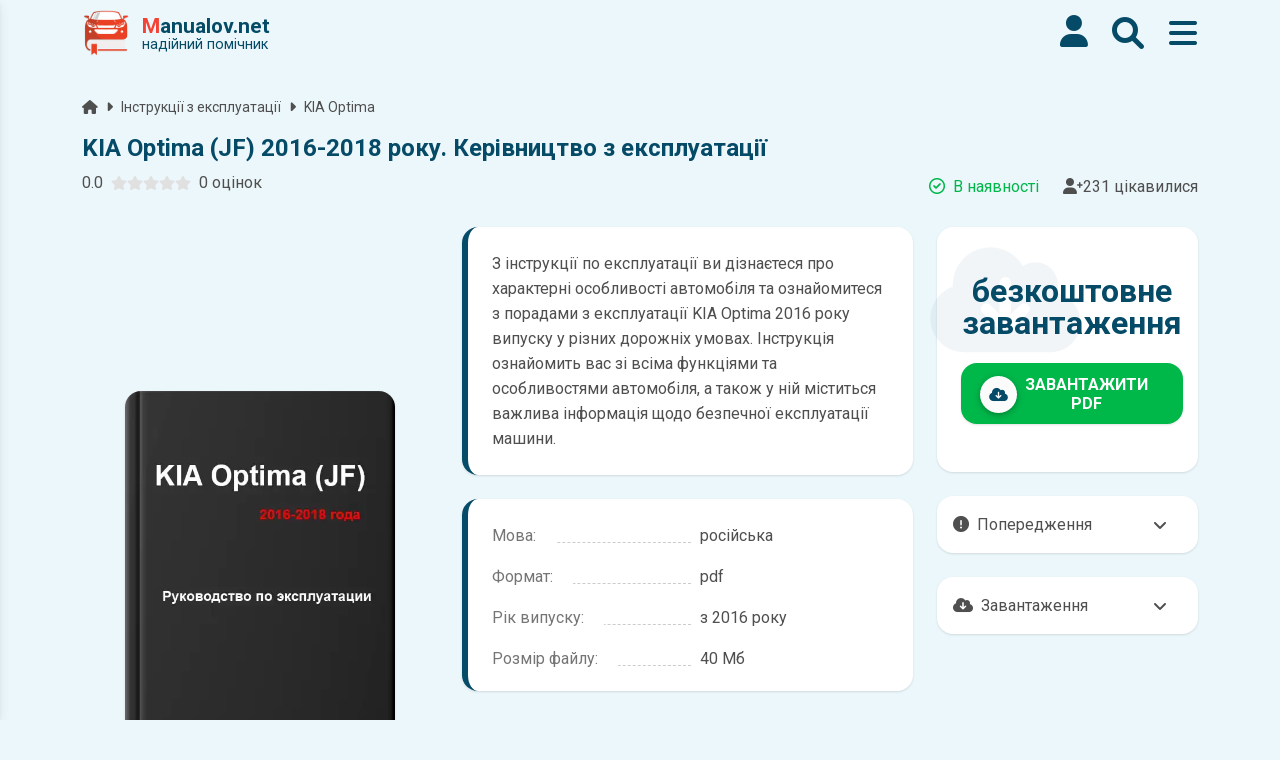

--- FILE ---
content_type: text/html; charset=UTF-8
request_url: https://manualov.net/downloadowners.php?id=527
body_size: 12073
content:
    <!DOCTYPE html>
<html lang="uk">
<head>
    <meta charset="utf-8">
  <meta name="viewport" content="width=device-width, initial-scale=1">
  <meta http-equiv="X-UA-Compatible" content="ie=edge">
  <meta name="author" content="Manualov.net">
  <meta name="theme-color" content="#054a66">
  <meta property="og:type" content="website">
  <meta name="rating" content="General">
  <meta name="google-site-verification" content="BbuScVxPiAFOFGJH8wF8vZf_WPy4bWgodRez3dEpQ0k">
  <meta name="p:domain_verify" content="c9adc87a62b128c8a442b0f8e4c507fc">

  <meta property="fb:app_id" content="1845530118890082">
  <meta property="og:url" content="https://manualov.net/downloadowners.php?id=527">
  <meta property="og:type" content="website">
  <meta property="og:title" content="Інструкція по експлуатації KIA Optima 2016 року випуску російською мовою | Завантажити у форматі PDF">
  <meta property="og:image" content="https://manualov.net/images/owners/manual527.webp">
  <meta property="og:image:alt" content="Інструкція по експлуатації KIA Optima 2016 року випуску російською мовою | Завантажити у форматі PDF">
  <meta property="og:description" content="З інструкції по експлуатації ви дізнаєтеся про характерні особливості автомобіля та ознайомитеся з порадами з експлуатації KIA Optima 2016 року випуску у різних дорожніх умовах.">
  <meta property="og:site_name" content="manualov.net">
  <meta property="og:locale" content="uk_UA">
  <meta property="article:author" content="manualov.net">

  <link rel="manifest" href="https://manualov.net/manifest.json">
  <link rel="preconnect" href="https://www.google-analytics.com">
  <link rel="preconnect" href="https://www.googletagmanager.com">
  <link rel="shortcut icon" href="https://manualov.net/favicon.ico">

  <title>Інструкція по експлуатації KIA Optima 2016 року випуску російською мовою | Завантажити у форматі PDF</title>
  <meta name="description" content="З інструкції по експлуатації ви дізнаєтеся про характерні особливості автомобіля та ознайомитеся з порадами з експлуатації KIA Optima 2016 року випуску у різних дорожніх умовах.">
  <link rel="canonical" href="https://manualov.net/downloadowners.php?id=527">

  <link rel="stylesheet" href="https://manualov.net/mdb/css/mdb.min.css">
  <link rel="stylesheet" href="https://manualov.net/mdb/css/style.css?280">
  <link rel="stylesheet" href="https://manualov.net/mdb/css/swiper-bundle.min.css">
  <link rel="stylesheet" href="https://fonts.googleapis.com/css2?family=Roboto:wght@300;400;500;700&display=swap">
  <link rel="stylesheet" href="https://cdnjs.cloudflare.com/ajax/libs/font-awesome/6.0.0/css/all.min.css">
  

  <!-- <script defer src="https://kit.fontawesome.com/9480436f59.js" crossorigin="anonymous"></script> -->

  <!-- Google Analytics -->
    <script async src="https://www.googletagmanager.com/gtag/js?id=UA-100949887-1"></script>
    <script>
      window.dataLayer = window.dataLayer || [];
      function gtag(){dataLayer.push(arguments);}
      gtag('js', new Date());
      gtag('config', 'UA-100949887-1');
    </script>
  <!-- Google Analytics -->

  
          <script async src="https://pagead2.googlesyndication.com/pagead/js/adsbygoogle.js?client=ca-pub-5274271452941816" crossorigin="anonymous"></script>
        <script async src="https://fundingchoicesmessages.google.com/i/pub-5274271452941816?ers=1" nonce="tr7Her6SRxetXW1nV_ARcQ"></script><script nonce="tr7Her6SRxetXW1nV_ARcQ">(function() {function signalGooglefcPresent() {if (!window.frames['googlefcPresent']) {if (document.body) {const iframe = document.createElement('iframe'); iframe.style = 'width: 0; height: 0; border: none; z-index: -1000; left: -1000px; top: -1000px;'; iframe.style.display = 'none'; iframe.name = 'googlefcPresent'; document.body.appendChild(iframe);} else {setTimeout(signalGooglefcPresent, 0);}}}signalGooglefcPresent();})();</script>
        <link rel="amphtml" href="https://manualov.net/downloadowners.amp.php?id=527">
  <link rel="stylesheet" href="https://manualov.net/mdb/css/jquery.fancybox.min.css">
</head>
<body class="ua owners">
  <header>
        <nav class="navbar navbar-expand-lg fixed-top navbar-scroll shadow-0">
      <div class="container d-flex">
        <a class="navbar-brand me-auto" href="https://manualov.net">
          <img src="https://manualov.net/images/logo.png" alt="Manualov.net" class="img-fluid" width="48" height="48">
          <span class="d-flex flex-column ms-2 d-none d-lg-block">
            <span class="m-0 incase">
              <span class="red-text">M</span>anualov.net
            </span>
            <span class="s-logo incase d-flex align-items-center">надійний помічник</span>
          </span>
        </a>
        <div class="icons d-flex align-items-center">
          
      <span class="loginicon"><i class="fas fa-user navbaricons ms-4"></i></span>
              <i class="fas fa-search ms-4 navbaricons" id="search"></i>
          <button class="mynavbar ms-4" type="button" data-mdb-toggle="sidenav" data-mdb-target="#sidenav" aria-expanded="false" aria-label="Меню"><i class="fas fa-bars navbaricons"></i></button>
        </div>
      </div>
    </nav>
    <nav id="sidenav" class="sidenav">
      <div class="mt-4">
        <div id="header-content" class="ps-3">
          <a class="navbar-brand" href="/">
            <img src="https://manualov.net/images/logo.png" alt="Manualov.net" class="img-fluid" width="48" height="48">
            <span class="d-flex flex-column ms-3">
              <span class="m-0 stylish-text">
                <span class="red-text">M</span>anualov.net</span>
                <span class="s-logo stylish-text">надійний помічник</span>
            </span>
          </a>
        </div>
        <hr class="mb-0">
      </div>
      <div>
        <ul class="sidenav-menu p-0" id="scroll-container" itemscope itemtype="http://www.schema.org/SiteNavigationElement">
         <li class="sidenav-item" itemprop="name">
            <a class="sidenav-link test-nav" href="/online-test-pdr.php" itemprop="url"><i class="fas fa-diamond-turn-right fa-lg me-3"></i>Тести ПДР України</a>
          </li>
          <li class="sidenav-item" itemprop="name">
            <a class="sidenav-link pdr-nav" href="/pravyla-dorozhnogo-ruhu-ukrainy.php" itemprop="url"><i class="fas fa-book-open fa-lg me-3"></i>ПДР України</a>
          </li>
          <li class="sidenav-item" itemprop="name">
            <a class="sidenav-link pdrbooks-nav" href="/books.php" itemprop="url"><i class="fas fa-book-reader fa-lg me-3"></i>Література з ПДР</a>
          </li>
          <li class="hr m-0"></li>
          <li class="sidenav-item" itemprop="name">
            <a class="sidenav-link manuals-nav" href="/calculator.php" itemprop="url"><i class="fas fa-calculator fa-lg me-3"></i>Калькулятор розмитення</a>
          </li>
          <li class="hr m-0"></li>
          <li class="sidenav-item" itemprop="name">
            <a class="sidenav-link manuals-nav" href="/manuals.php" itemprop="url"><i class="fas fa-tools fa-lg me-3"></i>Ремонт</a>
          </li>
          <li class="sidenav-item" itemprop="name">
            <a class="sidenav-link owners-nav" href="/owners.php" itemprop="url"><i class="fab fa-whmcs fa-lg me-3"></i>Експлуатація</a>
          </li>
          <li class="sidenav-item" itemprop="name">
            <a class="sidenav-link electro-nav" href="/electronics.php" itemprop="url"><i class="fas fa-music fa-lg me-3"></i>Автоелектроніка</a>
          </li>
          <li class="sidenav-item" itemprop="name">
            <a class="sidenav-link spec-nav" href="/spectehnika.php" itemprop="url"><i class="fas fa-snowplow fa-lg me-3"></i>Спецтехніка</a>
          </li>
          <li class="sidenav-item" itemprop="name">
            <a class="sidenav-link garage-nav" href="/garage.php" itemprop="url"><i class="fas fa-book fa-lg me-3"></i>Література</a>
          </li>
          <li class="sidenav-item" itemprop="name">
            <a class="sidenav-link programs-nav" href="/programs.php" itemprop="url"><i class="fab fa-android fa-lg me-3"></i>Мобільні додатки</a>
          </li>
          <li class="hr m-0"></li>
          <li class="sidenav-item" itemprop="name">
            <a class="sidenav-link reglament-nav" href="/reglament.php" itemprop="url"><i class="fas fa-fill-drip fa-lg me-3"></i>Технічне обслуговування</a>
          </li>     
          <li class="sidenav-item" itemprop="name">
            <a class="sidenav-link indicators-nav" href="/indicators.php" itemprop="url"><i class="fas fa-tachometer-alt fa-lg me-3"></i>Індикатори</a>
          </li>
          <li class="hr m-0"></li>
          <li class="sidenav-item" itemprop="name">
            <a class="sidenav-link news-nav" href="/news.php" itemprop="url"><i class="far fa-newspaper fa-lg me-3"></i>Новини</a>
          </li>
          <li class="sidenav-item" itemprop="name">
            <a class="sidenav-link blog-nav" href="/blog.php" itemprop="url"><i class="fab fa-readme fa-lg me-3"></i>Автоблог</a>
          </li>
          <li class="sidenav-item" itemprop="name">
            <a class="sidenav-link advise-nav" href="/advise.php" itemprop="url"><i class="fab fa-readme fa-lg me-3"></i>Корисні поради</a>
          </li>
          <li class="sidenav-item" itemprop="name">
            <a class="sidenav-link drivesmart-nav" href="/drivesmart.php" itemprop="url"><i class="fas fa-globe-americas fa-lg me-3"></i>Drive Smart!</a>
          </li>
          <li class="hr m-0"></li>
          <li class="sidenav-item" itemprop="name">
            <a class="sidenav-link faq-nav" href="/faq.php" itemprop="url"><i class="far fa-question-circle fa-lg me-3"></i>Питання та відповіді</a>
          </li>
          <li class="sidenav-item" itemprop="name">
            <a class="sidenav-link contact-nav" href="/feedback.php" itemprop="url"><i class="fas fa-comments fa-lg me-3"></i>Відгуки</a>
          </li>          
          <li class="sidenav-item" itemprop="name">
            <a class="sidenav-link contact-nav" href="/contact.php" itemprop="url"><i class="fas fa-envelope fa-lg me-3"></i>Зворотній зв'язок</a>
          </li>
          <li class="hr m-0"></li>
          <li class="sidenav-item" itemprop="name">
            <a class="sidenav-link policy-nav" href="/policy.php" itemprop="url"><i class="fas fa-shield-alt fa-lg me-3"></i>Політика конфіденційності</a>
          </li>
          <li class="sidenav-item" itemprop="name">
            <a class="sidenav-link useragreement-nav" href="/useragreement.php" itemprop="url"><i class="fas fa-user-edit fa-lg me-3"></i>Угода з користувачем</a>
          </li>
          <li class="sidenav-item" itemprop="name">
            <a class="sidenav-link pravo-nav" href="/pravo.php" itemprop="url"><i class="fas fa-user-shield fa-lg me-3"></i>Правовласникам</a>
          </li>
        </ul>
      </div>
      <div class="text-center">
        <hr class="mb-4 mt-0">
        <span class="d-flex flex-column h5 font-weight-bold dark-grey-text">
          <span class="m-0 dark-grey-text">
            <span class="red-text">M</span>anualov.net</span>
        </span>
        <div class="d-flex align-items-center icons justify-content-center my-4">
          <a class="" href="https://www.tiktok.com/@manualov.net" target="_blank" rel="noreferrer"><i class="fab fa-tiktok fa-2x mx-3" style="color: #054a66;"></i><span class="sr-only">tiktok</span></a>
          <a class="" href="https://www.facebook.com/Manualov.net" target="_blank" rel="noreferrer"><i class="fab fa-facebook fa-2x mx-3" style="color: #054a66;"></i><span class="sr-only">facebook</span></a>
        </div>
      </div>
    </nav>  </header>
  <main>
    <div class="container pt-5 mt-5">
      <p class="d-flex justify-content-start align-items-center small mr-auto text-truncate w-100">
        <a class="dark-grey-text" href="/"><span class="sr-only">Головна</span><i class="fa fa-home pr-1"></i></a><i class="fas fa-caret-right px-2"></i>
        <a class="dark-grey-text" href="owners.php">Інструкції з експлуатації</a><i class="fas fa-caret-right px-2"></i>
        <a class="dark-grey-text text-truncate" href="owners.php?mark=KIA&model=KIA-Optima">KIA Optima</a>
      </p>
      <h1 class="stylish2-h1" id="upper">KIA Optima (JF) 2016-2018 року. Керівництво з експлуатації</h1>
      <div class="d-flex justify-content-between align-items-lg-center flex-column flex-lg-row mb-4">
        <div class="star-rating__container mb-2">
          <div class="star-rating__wrapper">
            <div class="star-rating__avg"></div>
            <div class="star-rating align-self-center mx-2" data-id="owners527">
              <div class="star-rating__bg">
                <svg class="star-rating__item" xmlns="http://www.w3.org/2000/svg" viewBox="0 0 576 512">
                  <path fill="currentColor"
                    d="M259.3 17.8L194 150.2 47.9 171.5c-26.2 3.8-36.7 36.1-17.7 54.6l105.7 103-25 145.5c-4.5 26.3 23.2 46 46.4 33.7L288 439.6l130.7 68.7c23.2 12.2 50.9-7.4 46.4-33.7l-25-145.5 105.7-103c19-18.5 8.5-50.8-17.7-54.6L382 150.2 316.7 17.8c-11.7-23.6-45.6-23.9-57.4 0z">
                  </path>
                </svg>
                <svg class="star-rating__item" xmlns="http://www.w3.org/2000/svg" viewBox="0 0 576 512">
                  <path fill="currentColor"
                    d="M259.3 17.8L194 150.2 47.9 171.5c-26.2 3.8-36.7 36.1-17.7 54.6l105.7 103-25 145.5c-4.5 26.3 23.2 46 46.4 33.7L288 439.6l130.7 68.7c23.2 12.2 50.9-7.4 46.4-33.7l-25-145.5 105.7-103c19-18.5 8.5-50.8-17.7-54.6L382 150.2 316.7 17.8c-11.7-23.6-45.6-23.9-57.4 0z">
                  </path>
                </svg>
                <svg class="star-rating__item" xmlns="http://www.w3.org/2000/svg" viewBox="0 0 576 512">
                  <path fill="currentColor"
                    d="M259.3 17.8L194 150.2 47.9 171.5c-26.2 3.8-36.7 36.1-17.7 54.6l105.7 103-25 145.5c-4.5 26.3 23.2 46 46.4 33.7L288 439.6l130.7 68.7c23.2 12.2 50.9-7.4 46.4-33.7l-25-145.5 105.7-103c19-18.5 8.5-50.8-17.7-54.6L382 150.2 316.7 17.8c-11.7-23.6-45.6-23.9-57.4 0z">
                  </path>
                </svg>
                <svg class="star-rating__item" xmlns="http://www.w3.org/2000/svg" viewBox="0 0 576 512">
                  <path fill="currentColor"
                    d="M259.3 17.8L194 150.2 47.9 171.5c-26.2 3.8-36.7 36.1-17.7 54.6l105.7 103-25 145.5c-4.5 26.3 23.2 46 46.4 33.7L288 439.6l130.7 68.7c23.2 12.2 50.9-7.4 46.4-33.7l-25-145.5 105.7-103c19-18.5 8.5-50.8-17.7-54.6L382 150.2 316.7 17.8c-11.7-23.6-45.6-23.9-57.4 0z">
                  </path>
                </svg>
                <svg class="star-rating__item" xmlns="http://www.w3.org/2000/svg" viewBox="0 0 576 512">
                  <path fill="currentColor"
                    d="M259.3 17.8L194 150.2 47.9 171.5c-26.2 3.8-36.7 36.1-17.7 54.6l105.7 103-25 145.5c-4.5 26.3 23.2 46 46.4 33.7L288 439.6l130.7 68.7c23.2 12.2 50.9-7.4 46.4-33.7l-25-145.5 105.7-103c19-18.5 8.5-50.8-17.7-54.6L382 150.2 316.7 17.8c-11.7-23.6-45.6-23.9-57.4 0z">
                  </path>
                </svg>
              </div>
              <div class="star-rating__live">
                <svg class="star-rating__item" xmlns="http://www.w3.org/2000/svg" viewBox="0 0 576 512" data-rating="1">
                  <path fill="currentColor"
                    d="M259.3 17.8L194 150.2 47.9 171.5c-26.2 3.8-36.7 36.1-17.7 54.6l105.7 103-25 145.5c-4.5 26.3 23.2 46 46.4 33.7L288 439.6l130.7 68.7c23.2 12.2 50.9-7.4 46.4-33.7l-25-145.5 105.7-103c19-18.5 8.5-50.8-17.7-54.6L382 150.2 316.7 17.8c-11.7-23.6-45.6-23.9-57.4 0z">
                  </path>
                </svg>
                <svg class="star-rating__item" xmlns="http://www.w3.org/2000/svg" viewBox="0 0 576 512" data-rating="2">
                  <path fill="currentColor"
                    d="M259.3 17.8L194 150.2 47.9 171.5c-26.2 3.8-36.7 36.1-17.7 54.6l105.7 103-25 145.5c-4.5 26.3 23.2 46 46.4 33.7L288 439.6l130.7 68.7c23.2 12.2 50.9-7.4 46.4-33.7l-25-145.5 105.7-103c19-18.5 8.5-50.8-17.7-54.6L382 150.2 316.7 17.8c-11.7-23.6-45.6-23.9-57.4 0z">
                  </path>
                </svg>
                <svg class="star-rating__item" xmlns="http://www.w3.org/2000/svg" viewBox="0 0 576 512" data-rating="3">
                  <path fill="currentColor"
                    d="M259.3 17.8L194 150.2 47.9 171.5c-26.2 3.8-36.7 36.1-17.7 54.6l105.7 103-25 145.5c-4.5 26.3 23.2 46 46.4 33.7L288 439.6l130.7 68.7c23.2 12.2 50.9-7.4 46.4-33.7l-25-145.5 105.7-103c19-18.5 8.5-50.8-17.7-54.6L382 150.2 316.7 17.8c-11.7-23.6-45.6-23.9-57.4 0z">
                  </path>
                </svg>
                <svg class="star-rating__item" xmlns="http://www.w3.org/2000/svg" viewBox="0 0 576 512" data-rating="4">
                  <path fill="currentColor"
                    d="M259.3 17.8L194 150.2 47.9 171.5c-26.2 3.8-36.7 36.1-17.7 54.6l105.7 103-25 145.5c-4.5 26.3 23.2 46 46.4 33.7L288 439.6l130.7 68.7c23.2 12.2 50.9-7.4 46.4-33.7l-25-145.5 105.7-103c19-18.5 8.5-50.8-17.7-54.6L382 150.2 316.7 17.8c-11.7-23.6-45.6-23.9-57.4 0z">
                  </path>
                </svg>
                <svg class="star-rating__item" xmlns="http://www.w3.org/2000/svg" viewBox="0 0 576 512" data-rating="5">
                  <path fill="currentColor"
                    d="M259.3 17.8L194 150.2 47.9 171.5c-26.2 3.8-36.7 36.1-17.7 54.6l105.7 103-25 145.5c-4.5 26.3 23.2 46 46.4 33.7L288 439.6l130.7 68.7c23.2 12.2 50.9-7.4 46.4-33.7l-25-145.5 105.7-103c19-18.5 8.5-50.8-17.7-54.6L382 150.2 316.7 17.8c-11.7-23.6-45.6-23.9-57.4 0z">
                  </path>
                </svg>
              </div>
            </div>
            <div class="star-rating__votes">
              <div class="star-rating__votes_count"><span class="star-rating__votes_number"></span><span class="star-rating__votes_text"></span></div>
              <div class="star-rating__votes_message d-none">Оціни!</div>
            </div>
          </div>
        </div>
        <div class="d-flex justify-content-between"><span class="text-success me-4"><i class="far fa-check-circle me-2"></i>В наявності</span><span class="text-truncate"><i class="fas fa-user-plus"></i>231 цікавилися</span></div>
      </div>
      <div class="row">
        <div class="col-md-4 screens-block align-self-center text-center">
          
        <a href="/images/owners/manual527.webp" data-fancybox="gallery">
          <img class="jumpTo rounded-7 img-fluid lazy-img" width="450" height="600" data-number="1" data-src="/images/owners/manual527.webp" src="/images/pixel.gif" title="KIA Optima (JF) 2016-2018 року. Керівництво з експлуатації" alt="KIA Optima (JF) 2016-2018 року. Керівництво з експлуатації">
        </a> 
                <div class="text-center mt-4">
            <!-- downloadowners під фото -->
              <ins class="adsbygoogle"
                  style="display:block"
                  data-ad-client="ca-pub-5274271452941816"
                  data-ad-slot="3418002073"
                  data-ad-format="auto"
                  data-full-width-responsive="true"></ins>
              <script>
                  (adsbygoogle = window.adsbygoogle || []).push({});
              </script>
            <!-- downloadowners під фото -->
          </div>
        </div>
        <div class="col-md-5 middle-block">
          <div class="info bg-white shadow-2 rounded-7 mt-lg-0 mt-4 p-4">
            <p class="text-left mb-0">З інструкції по експлуатації ви дізнаєтеся про характерні особливості автомобіля та ознайомитеся з порадами з експлуатації KIA Optima 2016 року випуску у різних дорожніх умовах. Інструкція ознайомить вас зі всіма функціями та особливостями автомобіля, а також у ній міститься важлива інформація щодо безпечної експлуатації машини.</p>          </div>
          <div class="info bg-white shadow-2 rounded-7 p-4 pb-1 mt-4">
            <p class="pp"><span><strong>Мова:</strong></span><span>російська</span></p>            <p class="pp"><span><strong>Формат:</strong></span><span>pdf</span></p>            <p class="pp"><span><strong>Рік випуску:</strong></span><span>з 2016 року</span></p>                        <p class="pp"><span><strong>Розмір файлу:</strong></span><span>40 Мб</span></p>          </div>
          <div class="text-center mt-4">
            <!-- downloadowners середина -->
              <ins class="adsbygoogle"
                  style="display:block"
                  data-ad-client="ca-pub-5274271452941816"
                  data-ad-slot="5758398419"
                  data-ad-format="auto"
                  data-full-width-responsive="true"></ins>
              <script>
                  (adsbygoogle = window.adsbygoogle || []).push({});
              </script>
            <!-- downloadowners середина -->
          </div>
        </div>
        <div class="col-md-3">
          <div class="d-flex flex-column h-100">
            <div class="bg-white shadow-2 rounded-7 d-flex flex-fill align-items-center mytest-card py-4">
              <div class="p-4">
              <div class="book-info text-center position-relative">безкоштовне завантаження<i class="fas fa-cloud-arrow-down stylish-text fa-lg icon-bg ms-n5 mt-n2"></i></div>
                <form method="POST" action="check.php" class="link-button download-btn d-flex align-items-center btn text-white bg-success btn-lg rounded-7 shadow-2 justify-content-center mt-4 position-relative">
                  <input type="hidden" name="id" value="527">
                  <input type="hidden" name="type" value="owners">
                  <span class="btn bg-light btn-floating col-2"><i class="fas fa-cloud-download-alt stylish-text fa-lg"></i></span><span class="h6 mb-0 fw-bold col-10 me-2">Завантажити pdf</span>
                  <input type="submit" value="">
                </form>
              </div>
            </div>
            <div class="about">
              <div class="accordion dark-grey-text mt-4 shadow-2"><span><i class="fas fa-exclamation-circle me-2"></i>Попередження</span><i class="fas fa-angle-down"></i></div>
                <div class="panel shadow-2">
                  <p class="px-3">
                    <span class="d-block figure-caption pb-2">Пам'ятайте, що в комплектацію автомобіля можуть входити не всі описані в інструкції функції. У посібнику користувача можливі розбіжності з описом Вашого конкретного автомобіля, а також ви можете зустріти опис таких варіантів виконання та такого обладнання, які відсутні на вашому автомобілі.</span>
                    <span class="d-block figure-caption pb-2">У зв'язку з цим просимо брати до уваги, що цей електронний посібник з експлуатації KIA Optima жодною мірою не може замінити його друкований варіант.</span>
                  </p>
              </div>
              <div class="accordion dark-grey-text mt-4 shadow-2"><span><i class="fas fa-cloud-download-alt me-2"></i>Завантаження</span><i class="fas fa-angle-down"></i></div>
                <div class="panel shadow-2">
                  <p class="px-3">
                    <span class="d-block pb-2 figure-caption">Для завантаження файлу необхідно перейти за посиланням <span class="note-info px-2 rounded">Завантажити</span>, підтвердити ознайомлення з умовами використання та завантажити файл на ваш пристрій. Ми не обмежуємо швидкість завантаження. Якщо у вас виникнуть труднощі, скористайтесь формою <a href="contact.php" class="link"> зв'язку</a>. Ми намагатимемося вирішити проблему і відповісти вам якнайшвидше.</span>
                    <span class="d-block pb-2 figure-caption">Докладніше про те, <a href="faq.php" class="link">як завантажити</a> інструкцію з експлуатації KIA Optima безкоштовно.</span>
                  </p>
              </div>
            </div>
            <div class="text-center mt-4">
              <!-- downloadowners низ -->
                <ins class="adsbygoogle"
                    style="display:block"
                    data-ad-client="ca-pub-5274271452941816"
                    data-ad-slot="8192990069"
                    data-ad-format="auto"
                    data-full-width-responsive="true"></ins>
                <script>
                    (adsbygoogle = window.adsbygoogle || []).push({});
                </script>
              <!-- downloadowners низ -->
            </div>
          </div>
        </div>
      </div>
      <div class="card-body bg-white rounded-7 p-4 shadow-2 mt-4 mb-4">
        <div class="row d-flex align-items-center">
          <div class="col-md-4">
            <div class="view m-2 text-center"><img src="images/pixel.gif" data-src="images/mainimg18.svg" width="546" height="364" class="lazy-img img-fluid m-auto" alt="Що ви знайдете в інструкції з експлуатації KIA Optima"></div>
          </div>
          <div class="col-md-8 next-left">
            <p class="h4 font-weight-bold text-center mb-4">Що ви знайдете в інструкції з експлуатації<br>KIA Optima?</p>
            <p class="text-muted"><i class="fas fa-circle-check pe-2 stylish-text"></i>опис всіх функцій та можливостей автомобіля</p>
            <p class="text-muted"><i class="fas fa-circle-check pe-2 stylish-text"></i>необхідна інформація для правильної експлуатації KIA Optima</p>
            <p class="text-muted"><i class="fas fa-circle-check pe-2 stylish-text"></i>корисні поради щодо догляду за автомобілем</p>
            <p class="text-muted mb-0"><i class="fas fa-circle-check pe-2 stylish-text"></i>технічні характеристики та вимоги до обслуговування</p>
          </div>
        </div>
      </div>
      
            <section class="mt-4">
              <div class="swiper swiper5">
                <div class="d-flex justify-content-between align-items-center mb-4">
                  <h2 class="h4 font-weight-bold dark-grey-text m-0 mr-2">Інші книги з експлуатації KIA Optima</h2>
                  <div class="text-lg-right text-center"><a href="owners.php?mark=KIA&model=KIA-Optima"><i class=" fas fa-chevron-circle-right px-2 fa-lg stylish-text"></i><span class="d-none d-lg-inline-block dark-grey-text">всі книги</span><span class="sr-only">всі книги з експлуатації KIA Optima</span></a></div>
                </div>
                <div class="swiper-wrapper d-flex align-items-center">
                        
              <div class="swiper-slide">
                <a href="downloadowners.php?id=8575">
                  <div class="book rounded-7 text-center">
                    <div class="rounded-7 overflow-hidden ripple-surface hover-zoom shadow-2">
                      <img src="images/pixel.gif" data-src="/images/owners/manual8575.webp" width="200" height="300" class="lazy-img w-100" alt="KIA Optima (TF) 2013 року. Керівництво з експлуатації">
                      <div class="mask"><div class="d-flex justify-content-start align-items-end h-100 p-3"><span class="badge px-3 py-2 rounded-pill bg-success"><i class="fas fa-file-pdf me-2 fa-lg"></i>pdf</span></div></div>
                      <div class="hover-overlay">
                        <div class="mask" style="background-color: hsla(0, 0%, 98.4%, 0.09)"></div>
                      </div>
                    </div> 
                  </div>
                </a>
              </div>
                                      
              <div class="swiper-slide">
                <a href="downloadowners.php?id=8574">
                  <div class="book rounded-7 text-center">
                    <div class="rounded-7 overflow-hidden ripple-surface hover-zoom shadow-2">
                      <img src="images/pixel.gif" data-src="/images/owners/manual8574.webp" width="200" height="300" class="lazy-img w-100" alt="KIA Optima (TF) 2012 року. Керівництво з експлуатації">
                      <div class="mask"><div class="d-flex justify-content-start align-items-end h-100 p-3"><span class="badge px-3 py-2 rounded-pill bg-success"><i class="fas fa-file-pdf me-2 fa-lg"></i>pdf</span></div></div>
                      <div class="hover-overlay">
                        <div class="mask" style="background-color: hsla(0, 0%, 98.4%, 0.09)"></div>
                      </div>
                    </div> 
                  </div>
                </a>
              </div>
                                      
              <div class="swiper-slide">
                <a href="downloadowners.php?id=8573">
                  <div class="book rounded-7 text-center">
                    <div class="rounded-7 overflow-hidden ripple-surface hover-zoom shadow-2">
                      <img src="images/pixel.gif" data-src="/images/owners/manual8573.webp" width="200" height="300" class="lazy-img w-100" alt="KIA Optima (TF FL) 2015 року. Керівництво з експлуатації">
                      <div class="mask"><div class="d-flex justify-content-start align-items-end h-100 p-3"><span class="badge px-3 py-2 rounded-pill bg-success"><i class="fas fa-file-pdf me-2 fa-lg"></i>pdf</span></div></div>
                      <div class="hover-overlay">
                        <div class="mask" style="background-color: hsla(0, 0%, 98.4%, 0.09)"></div>
                      </div>
                    </div> 
                  </div>
                </a>
              </div>
                                      
              <div class="swiper-slide">
                <a href="downloadowners.php?id=8572">
                  <div class="book rounded-7 text-center">
                    <div class="rounded-7 overflow-hidden ripple-surface hover-zoom shadow-2">
                      <img src="images/pixel.gif" data-src="/images/owners/manual8572.webp" width="200" height="300" class="lazy-img w-100" alt="KIA Optima (TF FL) 2015 року. Керівництво з навігаційної системи">
                      <div class="mask"><div class="d-flex justify-content-start align-items-end h-100 p-3"><span class="badge px-3 py-2 rounded-pill bg-success"><i class="fas fa-file-pdf me-2 fa-lg"></i>pdf</span></div></div>
                      <div class="hover-overlay">
                        <div class="mask" style="background-color: hsla(0, 0%, 98.4%, 0.09)"></div>
                      </div>
                    </div> 
                  </div>
                </a>
              </div>
                                      
              <div class="swiper-slide">
                <a href="downloadowners.php?id=8571">
                  <div class="book rounded-7 text-center">
                    <div class="rounded-7 overflow-hidden ripple-surface hover-zoom shadow-2">
                      <img src="images/pixel.gif" data-src="/images/owners/manual8571.webp" width="200" height="300" class="lazy-img w-100" alt="KIA Optima (TF FL) 2014 року. Керівництво з експлуатації">
                      <div class="mask"><div class="d-flex justify-content-start align-items-end h-100 p-3"><span class="badge px-3 py-2 rounded-pill bg-success"><i class="fas fa-file-pdf me-2 fa-lg"></i>pdf</span></div></div>
                      <div class="hover-overlay">
                        <div class="mask" style="background-color: hsla(0, 0%, 98.4%, 0.09)"></div>
                      </div>
                    </div> 
                  </div>
                </a>
              </div>
                                      
              <div class="swiper-slide">
                <a href="downloadowners.php?id=8570">
                  <div class="book rounded-7 text-center">
                    <div class="rounded-7 overflow-hidden ripple-surface hover-zoom shadow-2">
                      <img src="images/pixel.gif" data-src="/images/owners/manual8570.webp" width="200" height="300" class="lazy-img w-100" alt="KIA Optima (TF FL) 2014 року. Керівництво з навігаційної системи">
                      <div class="mask"><div class="d-flex justify-content-start align-items-end h-100 p-3"><span class="badge px-3 py-2 rounded-pill bg-success"><i class="fas fa-file-pdf me-2 fa-lg"></i>pdf</span></div></div>
                      <div class="hover-overlay">
                        <div class="mask" style="background-color: hsla(0, 0%, 98.4%, 0.09)"></div>
                      </div>
                    </div> 
                  </div>
                </a>
              </div>
                                      
              <div class="swiper-slide">
                <a href="downloadowners.php?id=8569">
                  <div class="book rounded-7 text-center">
                    <div class="rounded-7 overflow-hidden ripple-surface hover-zoom shadow-2">
                      <img src="images/pixel.gif" data-src="/images/owners/manual8569.webp" width="200" height="300" class="lazy-img w-100" alt="KIA Optima (JF) 2019 року. Керівництво з експлуатації">
                      <div class="mask"><div class="d-flex justify-content-start align-items-end h-100 p-3"><span class="badge px-3 py-2 rounded-pill bg-success"><i class="fas fa-file-pdf me-2 fa-lg"></i>pdf</span></div></div>
                      <div class="hover-overlay">
                        <div class="mask" style="background-color: hsla(0, 0%, 98.4%, 0.09)"></div>
                      </div>
                    </div> 
                  </div>
                </a>
              </div>
                                      
              <div class="swiper-slide">
                <a href="downloadowners.php?id=8568">
                  <div class="book rounded-7 text-center">
                    <div class="rounded-7 overflow-hidden ripple-surface hover-zoom shadow-2">
                      <img src="images/pixel.gif" data-src="/images/owners/manual8568.webp" width="200" height="300" class="lazy-img w-100" alt="KIA Optima (JF) 2019 року. Керівництво з навігаційної системи">
                      <div class="mask"><div class="d-flex justify-content-start align-items-end h-100 p-3"><span class="badge px-3 py-2 rounded-pill bg-success"><i class="fas fa-file-pdf me-2 fa-lg"></i>pdf</span></div></div>
                      <div class="hover-overlay">
                        <div class="mask" style="background-color: hsla(0, 0%, 98.4%, 0.09)"></div>
                      </div>
                    </div> 
                  </div>
                </a>
              </div>
                        
                </div>
                <div class="swiper-pagination"></div>
              </div>
            </section>
                      <div class="rounded-7 mt-4">
        <div class="swiper swiper3">
          <div class="swiper-wrapper">
                              <div class="swiper-slide">
                    <div class="promote program mt-4">
                      <div class="promote-block shadow-2 stylishbg newdes-bg rounded-7 d-flex align-items-startjustify-content-center">
                        <img src="images/pixel.gif" data-src="https://manualov.net/images/compressed_programs/389.webp" width="150" height="150" class="lazy-img rounded-7" alt="DeepStateMap">
                        <div class="promote-text">
                          <p class="collapse">DeepStateMap</p>
                        </div>
                        <i class="fas fa-chevron-circle-right fa-2x" aria-hidden="true"></i>
                        <a href="install.php?id=389" class="stretched-link"><span class="sr-only">Встановити додаток</span></a>
                      </div>
                    </div>
                  </div>
                                  <div class="swiper-slide">
                    <div class="promote program mt-4">
                      <div class="promote-block shadow-2 stylishbg newdes-bg rounded-7 d-flex align-items-startjustify-content-center">
                        <img src="images/pixel.gif" data-src="https://manualov.net/images/compressed_programs/347.webp" width="150" height="150" class="lazy-img rounded-7" alt="Кабінет водія">
                        <div class="promote-text">
                          <p class="collapse">Кабінет водія</p>
                        </div>
                        <i class="fas fa-chevron-circle-right fa-2x" aria-hidden="true"></i>
                        <a href="install.php?id=347" class="stretched-link"><span class="sr-only">Встановити додаток</span></a>
                      </div>
                    </div>
                  </div>
                                  <div class="swiper-slide">
                    <div class="promote program mt-4">
                      <div class="promote-block shadow-2 stylishbg newdes-bg rounded-7 d-flex align-items-startjustify-content-center">
                        <img src="images/pixel.gif" data-src="https://manualov.net/images/compressed_programs/295.webp" width="150" height="150" class="lazy-img rounded-7" alt="Перемога – мапи та довідник">
                        <div class="promote-text">
                          <p class="collapse">Перемога – мапи та довідник</p>
                        </div>
                        <i class="fas fa-chevron-circle-right fa-2x" aria-hidden="true"></i>
                        <a href="install.php?id=295" class="stretched-link"><span class="sr-only">Встановити додаток</span></a>
                      </div>
                    </div>
                  </div>
                                  <div class="swiper-slide">
                    <div class="promote program mt-4">
                      <div class="promote-block shadow-2 stylishbg newdes-bg rounded-7 d-flex align-items-startjustify-content-center">
                        <img src="images/pixel.gif" data-src="https://manualov.net/images/compressed_programs/216.webp" width="150" height="150" class="lazy-img rounded-7" alt="Beep! Штрафи ПДР, АЗС, паркінг">
                        <div class="promote-text">
                          <p class="collapse">Beep! Штрафи ПДР, АЗС, паркінг</p>
                        </div>
                        <i class="fas fa-chevron-circle-right fa-2x" aria-hidden="true"></i>
                        <a href="install.php?id=216" class="stretched-link"><span class="sr-only">Встановити додаток</span></a>
                      </div>
                    </div>
                  </div>
                                  <div class="swiper-slide">
                    <div class="promote program mt-4">
                      <div class="promote-block shadow-2 stylishbg newdes-bg rounded-7 d-flex align-items-startjustify-content-center">
                        <img src="images/pixel.gif" data-src="https://manualov.net/images/compressed_programs/43.webp" width="150" height="150" class="lazy-img rounded-7" alt="Parkopedia - додаток для пошуку парковок">
                        <div class="promote-text">
                          <p class="collapse">Parkopedia - додаток для пошуку парковок</p>
                        </div>
                        <i class="fas fa-chevron-circle-right fa-2x" aria-hidden="true"></i>
                        <a href="install.php?id=43" class="stretched-link"><span class="sr-only">Встановити додаток</span></a>
                      </div>
                    </div>
                  </div>
                                  <div class="swiper-slide">
                    <div class="promote program mt-4">
                      <div class="promote-block shadow-2 stylishbg newdes-bg rounded-7 d-flex align-items-startjustify-content-center">
                        <img src="images/pixel.gif" data-src="https://manualov.net/images/compressed_programs/33.webp" width="150" height="150" class="lazy-img rounded-7" alt="Waze&#58; GPS, затори й навігація">
                        <div class="promote-text">
                          <p class="collapse">Waze&#58; GPS, затори й навігація</p>
                        </div>
                        <i class="fas fa-chevron-circle-right fa-2x" aria-hidden="true"></i>
                        <a href="install.php?id=33" class="stretched-link"><span class="sr-only">Встановити додаток</span></a>
                      </div>
                    </div>
                  </div>
                          </div>
          <div class="swiper-pagination"></div>
        </div>
      </div>
          </div>
    <div class="sidenav-backdrop"></div>
  </main>
    <div class="modal modal-search rounded-7">
    <div class="modal-dialog modal-dialog-centered">
      <div class="modal-content">
        <div class="modal-header">
          <h5 class="modal-title" id="staticBackdropLabel">Що саме ви шукаєте?</h5>
          <button type="button" class="btn-close"></button>
        </div>
        <div class="modal-body">
          <script async src="https://cse.google.com/cse.js?cx=partner-pub-5274271452941816:4114887484"></script>
          <div class="gcse-searchbox-only"></div>
        </div>
      </div>
    </div>
  </div>
  
      <div class="modal modal-login">
        <div class="modal-dialog modal-lg modal-dialog-centered">
          <div class="modal-content rounded-7">
            <div class="modal-header">
              <h5 class="h3 modal-title text-center w-100">Вхід</h5>
              <button type="button" class="btn-close"></button>
            </div>
            <div class="modal-body p-4 pt-0">
              <div class="row">
                <div class="col-md-6 align-self-center text-center">
                  <img class="lazy-img w-lg-auto w-75" src="/images/pixel.gif" data-src="/images/loginimg1.svg" alt="реєстрація">
                </div>
                <div class="col-md-6">
                  <div class="my-4 text-center">
                  <a class="btn red text-white col-lg-10 col-12 rounded-7 gogoogle" href="https://accounts.google.com/o/oauth2/auth?redirect_uri=https%3A%2F%2Fmanualov.net%2Frequire%2Fsave-user-g.php&response_type=code&client_id=914595598843-eqgots0biqrubiq2fgtrs8jseme1ocle.apps.googleusercontent.com&scope=https%3A%2F%2Fwww.googleapis.com%2Fauth%2Fuserinfo.email%20https%3A%2F%2Fwww.googleapis.com%2Fauth%2Fuserinfo.profile"><i class="fab fa-google pe-4 text-white"></i>Увійти за допомогою Google</a>
                  </div>
                  <div class="login-hr"><span>або</span></div>
                  <form action="/require/reg.php" method="post">
                    <div class="form-outline mb-4">
                      <input type="text" id="login" name="login" size="15" maxlength="15" class="form-control" required>
                      <label class="form-label" for="login">Логін</label>
                    </div>
                    <div class="form-outline mb-4">
                      <input type="password" id="password" name="password" size="15" maxlength="15" class="form-control" required>
                      <label class="form-label" for="password">Пароль</label>
                    </div>
                    <div class="form-check mb-4">
                      <input class="form-check-input" type="checkbox" id="save" name="save" value="1">
                      <label class="form-check-label" for="save">Запам&#39;ятати мене</label>
                    </div>
                    <input type="hidden" id="link" name="link" value="https://manualov.net/downloadowners.php?id=527">
                    <div class="text-center mb-4">
                      <button type="submit" class="btn text-white stylishbg p-2 col-lg-10 col-12 rounded-7"><i class="fas fa-sign-in-alt me-4" aria-hidden="true"></i>Увійти</button>
                    </div>
                  </form>
                  <div class="d-flex justify-content-between">
                    <div class="">
                      <a href="https://manualov.net/require/sendpass.php" class="gogoogle">Забули пароль?</a>
                    </div>
                    <div class="">
                      <a href="https://manualov.net/require/register.php" class="gogoogle">Реєстрація</a>
                    </div>
                  </div>
                </div>
              </div>
            </div>
          </div>
        </div>
      </div>
      <div class="scrollup shadow-2"><i class="fas fa-angle-up white-text"></i></div>
  <footer class="stylishbg newdes-bg text-center text-white mt-4">
    <div class="container">
      <div class="d-flex align-items-center icons justify-content-around mt-4 py-4 col-lg-4 mx-auto">
        <a href="https://www.tiktok.com/@manualov.net" target="_blank" rel="noreferrer"><i class="fab fa-tiktok fa-2x"></i><span class="sr-only">tiktok</span></a>
        <a href="https://www.facebook.com/Manualov.net" target="_blank" rel="noreferrer"><i class="fab fa-facebook fa-2x"></i><span class="sr-only">facebook</span></a>
        <a href="https://www.instagram.com/manualov_net/" target="_blank" rel="noreferrer"><i class="fab fa-instagram fa-2x"></i><span class="sr-only">instagram</span></a>
        <a href="https://www.youtube.com/channel/UCjqiS58pIhWaX1bvbiqhVHg" target="_blank" rel="noreferrer"><i class="fab fa-youtube fa-2x"></i><span class="sr-only">youtube</span></a>
      </div>
    </div>
    <div class="footer-copyright text-center p-3">©2012-2025 <span class="red-text">M</span>anualov.net</div>
  </footer>  <script src="/mdb/js/jquery-3.6.1.min.js"></script>
<script src="/mdb/js/swiper-bundle.min.js"></script>

<script src="/mdb/js/jquery.cookie.js"></script>
<script>
    // scrollup
        $(window).scroll(function() {
            if ($(this).scrollTop()>=200) {
                $('.scrollup').fadeIn('slow','linear');
            }
            else {
                $('.scrollup').fadeOut('fast','swing');
            }
        });
        $(function() {
            $('.scrollup').click(function() {
                $('html, body').animate({scrollTop: 0},500);
                return false;
            })
        })
    // scrollup
    // input
        $("input").change(function() {
            if ($(this).val().trim().length) {
                $(this).addClass("active");
            } else {
                $(this).removeClass("active");
            }
        });
        $("textarea").change(function() {
            if ($(this).val().trim().length) {
                $(this).addClass("active");
            } else {
                $(this).removeClass("active");
            }
        });
        var $comments = $("#comments"),
            $button = $(".mycomment-send");
        var check = function (text) {
            if (text.length > 0) {
                $(this).addClass("active");
                $button.prop("disabled", false);
            } else {
                $button.prop("disabled", true);
                $(this).removeClass("active");
            }
        };
        $comments.on("keyup", function () {
            var val = $(this).prop("value");
            check(val);
        });
    // input
    // login
        $('.loginicon').on('click', function () {
            $('.modal-login').toggleClass('show').fadeIn(300);
            $('.sidenav-backdrop').toggleClass('back-shadow');
        });
        $('.btn-close').on('click', function () {
            $('.modal-login').removeClass('show').fadeOut(300);
        });
    // login
    // accordion
        var acc = document.getElementsByClassName("accordion");
        var i;
        for (i = 0; i < acc.length; i++) {
        acc[i].addEventListener("click", function() {
            this.classList.toggle("active");
            var panel = this.nextElementSibling;
            if (panel.style.maxHeight) {
            panel.style.maxHeight = null;
            } else {
            panel.style.maxHeight = panel.scrollHeight + "px";
            }
        });
        }
    // accordion
    // navbar-scroll
        var header = $(".navbar-scroll");
        var scrollChange = 1;
        $(window).scroll(function() {
            var scroll = $(window).scrollTop();

            if (scroll >= scrollChange) {
                header.addClass('navbar-scrolled');
            } else {
                header.removeClass("navbar-scrolled");
            }
        });
    // navbar-scroll
    // lazy-img
        !function(window){
            var $q = function(q, res){
                if (document.querySelectorAll) {
                    res = document.querySelectorAll(q);
                } else {
                    var d=document
                    , a=d.styleSheets[0] || d.createStyleSheet();
                    a.addRule(q,'f:b');
                    for(var l=d.all,b=0,c=[],f=l.length;b<f;b++)
                    l[b].currentStyle.f && c.push(l[b]);

                    a.removeRule(0);
                    res = c;
                }
                return res;
                }
            , addEventListener = function(evt, fn){
                window.addEventListener
                    ? this.addEventListener(evt, fn, false)
                    : (window.attachEvent)
                    ? this.attachEvent('on' + evt, fn)
                    : this['on' + evt] = fn;
                }
            , _has = function(obj, key) {
                return Object.prototype.hasOwnProperty.call(obj, key);
                }
            ;

            function loadImage (el, fn) {
            var img = new Image()
                , src = el.getAttribute('data-src');
            img.onload = function() {
                if (!! el.parent)
                el.parent.replaceChild(img, el)
                else
                el.src = src;

                fn? fn() : null;
            }
            img.src = src;
            }

            function elementInViewport(el) {
            var rect = el.getBoundingClientRect()

            return (
                rect.top    >= 0
            && rect.left   >= 0
            && rect.top <= (window.innerHeight || document.documentElement.clientHeight)
            )
            }

            var images = new Array()
                , query = $q('img.lazy-img')
                , processScroll = function(){
                    for (var i = 0; i < images.length; i++) {
                    if (elementInViewport(images[i])) {
                        loadImage(images[i], function () {
                        images.splice(i, i);
                        });
                    }
                    };
                }
                ;
            // Array.prototype.slice.call is not callable under our lovely IE8 
            for (var i = 0; i < query.length; i++) {
                images.push(query[i]);
            };

            processScroll();
            addEventListener('scroll',processScroll);

        }(this);
    // lazy-img
    // left menu
        $('.mynavbar').on('click', function () {
            $('.sidenav').css('transform', 'translateX(0%)');
            $('.sidenav-backdrop').toggleClass('back-shadow');
        });
        $('.sidenav-backdrop').on('click', function () {
            $('.sidenav').css('transform', 'translateX(-100%)');
            $('.sidenav-backdrop').removeClass('back-shadow');
        });
    // left menu
    // swiper
        window.onload = function() {
            var swiper = new Swiper('.voprosu', {
                slidesPerView: 1,
                spaceBetween: 10,
                autoHeight: true,
                navigation: {
                    nextEl: '.nextvopros',
                    prevEl: '.prevvopros',
                },
                pagination: {
                    el: '.swiper-pagination',
                    clickable: true,
                    renderBullet: function (index, className) {
                    return '<span class="' + className + '">' + (index + 1) + '</span>';
                    },
                },
            });
            var swiper = new Swiper('.voprosu2', {
                slidesPerView: 1,
                spaceBetween: 10,
                autoHeight: true,
                allowSlidePrev: false,
                allowTouchMove: false,
                navigation: {
                    nextEl: '.nextvopros',
                    prevEl: '.prevvopros',
                },
                pagination: {
                    el: '.swiper-pagination',
                    renderBullet: function (index, className) {
                    return '<span class="' + className + '">' + (index + 1) + '</span>';
                    },
                },
            });
            var swiper = new Swiper('.inline', {
                slidesPerView: 1,
                spaceBetween: 10,
                autoHeight: true,
                navigation: {
                    nextEl: '.nextvopros',
                    prevEl: '.prevvopros',
                },
                pagination: {
                    el: '.swiper-pagination',
                    type: 'progressbar',
                },
            });
            var swiper = new Swiper('.inline2', {
                keyboard: {
                    enabled: false,
                },
                mousewheel: {
                    enabled: false,
                },
                allowTouchMove:false,
                slidesPerView: 1,
                spaceBetween: 10,
                navigation: {
                    nextEl: '.nextvopros',
                    prevEl: '.prevvopros',
                },
                pagination: {
                    el: '.swiper-pagination',
                    type: 'progressbar',
                },
            });
        };
        var swiper = new Swiper('.swiper1', {
            slidesPerView: 1,
            spaceBetween: 0,
            pagination: {
            el: '.swiper-pagination',
            clickable: false,
            dynamicBullets: true,
            },
            breakpoints: {
            640: {
                slidesPerView: 1,
            },
            768: {
                slidesPerView: 1,
            },
            1024: {
                slidesPerView: 1,
            },
            }
        });
        var swiper = new Swiper('.swiper2', {
            slidesPerView: 1,
            spaceBetween: 20,
            pagination: {
            el: '.swiper-pagination',
            clickable: false,
            dynamicBullets: true,
            },
            breakpoints: {
            640: {
                slidesPerView: 1,
            },
            768: {
                slidesPerView: 1,
            },
            1024: {
                slidesPerView: 2,
            },
            }
        });
        var swiper = new Swiper('.swiper3', {
            slidesPerView: 1,
            spaceBetween: 20,
            pagination: {
            el: '.swiper-pagination',
            clickable: false,
            dynamicBullets: true,
            },
            breakpoints: {
            640: {
                slidesPerView: 1,
            },
            768: {
                slidesPerView: 1,
            },
            1024: {
                slidesPerView: 3,
            },
            }
        });
        var swiper = new Swiper('.swiper4-1', {
            slidesPerView: 1,
            spaceBetween: 20,
            pagination: {
            el: '.swiper-pagination',
            clickable: false,
            dynamicBullets: true,
            },
            breakpoints: {
            640: {
                slidesPerView: 1,
            },
            768: {
                slidesPerView: 2,
            },
            1024: {
                slidesPerView: 4,
            },
            }
        });
        var swiper = new Swiper('.swiper4-2', {
            slidesPerView: 2,
            spaceBetween: 20,
            pagination: {
            el: '.swiper-pagination',
            clickable: false,
            dynamicBullets: true,
            },
            breakpoints: {
            640: {
                slidesPerView: 2,
            },
            768: {
                slidesPerView: 2,
            },
            1024: {
                slidesPerView: 4,
            },
            }
        });
        var swiper = new Swiper('.swiper5', {
            slidesPerView: 2,
            spaceBetween: 20,
            pagination: {
            el: '.swiper-pagination',
            clickable: false,
            dynamicBullets: true,
            },
            breakpoints: {
            640: {
                slidesPerView: 2,
            },
            768: {
                slidesPerView: 2,
            },
            1024: {
                slidesPerView: 5,
            },
            }
        });
        var swiper = new Swiper('.swiper6', {
            slidesPerView: 2,
            spaceBetween: 20,

            pagination: {
            el: '.swiper-pagination',
            clickable: false,
            dynamicBullets: true,
            },
            breakpoints: {
            640: {
                slidesPerView: 2,
            },
            768: {
                slidesPerView: 2,
            },
            1024: {
                slidesPerView: 6,
            },
            }
        });
        var swiper = new Swiper('.swiper-scrollbar-7', {
            slidesPerView: 2,
            spaceBetween: 20,
            scrollbar: {
            el: ".swiper-scrollbar",
            hide: true,
            },
            breakpoints: {
            640: {
                slidesPerView: 2,
            },
            768: {
                slidesPerView: 2,
            },
            1024: {
                slidesPerView: 7,
            },
            }
        });
        var swiper = new Swiper(".mySwiper-cube", {
            effect: "cube",
            grabCursor: true,
            cubeEffect: {
            shadow: false,
            slideShadows: false,
            shadowOffset: 40,
            shadowScale: 0.94,
            },
            pagination: {
            el: ".swiper-pagination",
            },
        });
    // swiper
    // scroll
        !function(t,e){"object"==typeof exports?module.exports=e(window,document):t.SimpleScrollbar=e(window,document)}(this,function(t,e){function s(t){Object.prototype.hasOwnProperty.call(t,"data-simple-scrollbar")||Object.defineProperty(t,"data-simple-scrollbar",{value:new o(t)})}function i(t,s){function i(t){var e=t.pageY-a;a=t.pageY,n(function(){s.el.scrollTop+=e/s.scrollRatio})}function r(){t.classList.remove("ss-grabbed"),e.body.classList.remove("ss-grabbed"),e.removeEventListener("mousemove",i),e.removeEventListener("mouseup",r)}var a;t.addEventListener("mousedown",function(s){return a=s.pageY,t.classList.add("ss-grabbed"),e.body.classList.add("ss-grabbed"),e.addEventListener("mousemove",i),e.addEventListener("mouseup",r),!1})}function r(t){for(this.target=t,this.direction=window.getComputedStyle(this.target).direction,this.bar='<div class="ss-scroll">',this.wrapper=e.createElement("div"),this.wrapper.setAttribute("class","ss-wrapper"),this.el=e.createElement("div"),this.el.setAttribute("class","ss-content"),"rtl"===this.direction&&this.el.classList.add("rtl"),this.wrapper.appendChild(this.el);this.target.firstChild;)this.el.appendChild(this.target.firstChild);this.target.appendChild(this.wrapper),this.target.insertAdjacentHTML("beforeend",this.bar),this.bar=this.target.lastChild,i(this.bar,this),this.moveBar(),this.el.addEventListener("scroll",this.moveBar.bind(this)),this.el.addEventListener("mouseenter",this.moveBar.bind(this)),this.target.classList.add("ss-container");var s=window.getComputedStyle(t);"0px"===s.height&&"0px"!==s["max-height"]&&(t.style.height=s["max-height"])}function a(){for(var t=e.querySelectorAll("*[ss-container]"),i=0;i<t.length;i++)s(t[i])}var n=t.requestAnimationFrame||t.setImmediate||function(t){return setTimeout(t,0)};r.prototype={moveBar:function(t){var e=this.el.scrollHeight,s=this.el.clientHeight,i=this;this.scrollRatio=s/e;var r="rtl"===i.direction,a=r?i.target.clientWidth-i.bar.clientWidth+18:-1*(i.target.clientWidth-i.bar.clientWidth);n(function(){i.scrollRatio>=1?i.bar.classList.add("ss-hidden"):(i.bar.classList.remove("ss-hidden"),i.bar.style.cssText="height:"+Math.max(100*i.scrollRatio,10)+"%; top:"+i.el.scrollTop/e*100+"%;right:"+a+"px;")})}},e.addEventListener("DOMContentLoaded",a),r.initEl=s,r.initAll=a;var o=r;return o});
        let sidenav = document.querySelector(".sidenav");
        SimpleScrollbar.initEl(sidenav);
    // scroll
    // search
        $('#search').on('click', function () {
            $('.modal-search').toggleClass('show').fadeIn(300);
            $('.sidenav-backdrop').toggleClass('back-shadow');
        });
        $('.btn-close').on('click', function () {
            $('.modal-search').removeClass('show').fadeOut(300);
            $('.sidenav-backdrop').removeClass('back-shadow');
        });
    // search
    // usermenu
        $('.usermenu').click(function(){
        $('.usermenu_child-wrapp').addClass('dropped');
        });
        $(document).mouseup(function (e){
        var div = $(".usermenu");
        if (!div.is(e.target) && div.has(e.target).length === 0) {
            $('.dropped').removeClass('dropped');
        }
        });
    // usermenu
    // filter
        $('.delivery').click(function(){
            $(".ai").css({display:'block'}).animate({opacity:'1'});
            $(".mn").css({display:'none'}).animate({opacity:'0'});
            $(".kr").css({display:'none'}).animate({opacity:'0'});
            $(".pdfbooks").removeClass('active');
            $(".delivery").toggleClass('active');
            $(".freebooks").removeClass('active');
        });
        $('.pdfbooks').click(function(){
            $(".ai").css({display:'none'}).animate({opacity:'0'});
            $(".mn").css({display:'none'}).animate({opacity:'0'});
            $(".kr").css({display:'block'}).animate({opacity:'1'});
            $(".pdfbooks").toggleClass('active');
            $(".delivery").removeClass('active');
            $(".freebooks").removeClass('active');
        });
        $('.freebooks').click(function(){
            $(".ai").css({display:'none'}).animate({opacity:'0'});
            $(".mn").css({display:'block'}).animate({opacity:'1'});
            $(".kr").css({display:'none'}).animate({opacity:'0'});
            $(".pdfbooks").removeClass('active');
            $(".delivery").removeClass('active');
            $(".freebooks").toggleClass('active');
        });
        $('.allbooks').click(function(){
            $(".ai").css({display:'block'}).animate({opacity:'1'});
            $(".mn").css({display:'block'}).animate({opacity:'1'});
            $(".kr").css({display:'block'}).animate({opacity:'1'});
            $(".pdfbooks").removeClass('active');
            $(".delivery").removeClass('active');
            $(".freebooks").removeClass('active');
        });
    // filter

    
    // cookie
        $('.gogoogle').on('click', function () {
            $.cookie('url', 'https://manualov.net/downloadowners.php?id=527', { path: '/' });
        });
    // cookie
    // promo
        $(".promocount").click(function() { 
            $.post('require/myrequest.php',{'type': 'promocount', 'id': $(this).attr('data-id')})
        });
    // promo
</script>  <script src="https://manualov.net/mdb/js/jquery.fancybox.min.js"></script>
  <script src="https://manualov.net/mdb/js/star_rating-ua.js"></script>

  <script>
    var swiper = new Swiper(".screens-small", {
      loop: true,
      spaceBetween: 10,
      slidesPerView: 4,
      freeMode: true,
      watchSlidesProgress: true,
    });
    var swiper2 = new Swiper(".screens", {
      loop: true,
      spaceBetween: 10,
      navigation: {
        nextEl: ".swiper-button-next",
        prevEl: ".swiper-button-prev",
      },
      thumbs: {
        swiper: swiper,
      },
    });
  </script>
  <script type="application/ld+json">
    {
      "@context": "http://schema.org",
      "@type": "BreadcrumbList",
      "itemListElement": [{
        "@type": "ListItem",
        "position": 1,
        "name": "Manualov.net",
        "item": "https://manualov.net"
      },{
        "@type": "ListItem",
        "position": 2,
        "name": "Інструкції з експлуатації",
        "item": "https://manualov.net/owners.php"
      },{
        "@type": "ListItem",
        "position": 3,
        "name": "KIA Optima",
        "item": "https://manualov.net/owners.php?mark=KIA&model=KIA-Optima"
      },{
        "@type": "ListItem",
        "position": 4,
        "name": "KIA Optima (JF) 2016-2018 року. Керівництво з експлуатації",
        "item": "https://manualov.net/downloadowners.php?id=527"
      }]
    }
  </script>
</body>
</html>



--- FILE ---
content_type: text/html; charset=utf-8
request_url: https://www.google.com/recaptcha/api2/aframe
body_size: 115
content:
<!DOCTYPE HTML><html><head><meta http-equiv="content-type" content="text/html; charset=UTF-8"></head><body><script nonce="aXd1kwsERY9tW2k3ZJnBbw">/** Anti-fraud and anti-abuse applications only. See google.com/recaptcha */ try{var clients={'sodar':'https://pagead2.googlesyndication.com/pagead/sodar?'};window.addEventListener("message",function(a){try{if(a.source===window.parent){var b=JSON.parse(a.data);var c=clients[b['id']];if(c){var d=document.createElement('img');d.src=c+b['params']+'&rc='+(localStorage.getItem("rc::a")?sessionStorage.getItem("rc::b"):"");window.document.body.appendChild(d);sessionStorage.setItem("rc::e",parseInt(sessionStorage.getItem("rc::e")||0)+1);localStorage.setItem("rc::h",'1761967530840');}}}catch(b){}});window.parent.postMessage("_grecaptcha_ready", "*");}catch(b){}</script></body></html>

--- FILE ---
content_type: text/css
request_url: https://manualov.net/mdb/css/style.css?280
body_size: 27576
content:
@charset "utf-8";

@media screen and (max-width: 50em) {

.myrotate {
	transform: rotate(180deg)!important;
}

	.figure1 {
		right: 30px!important;
	}
	.figure2 {
		right: 150px!important;
	}
	.figure3 {
		right: 150px!important;
	}

	.h-block i{
		border-radius: unset!important;
	}
	.promote-block2 .module__count {
		font-size: 3rem!important;
	}

	.newdes img {
		left: 0%!important;
		right: 0% !important;
	}
	.swiper-slide .book img {
		height: auto!important;
	}
.promote-block2 .module__count {

    height: unset!important;
}

	.stylish-h3 {font-size: 1.1rem !important;}
	.top-block {
		min-height: calc(100vh - 80px);
	}

	.top-block {
		min-height: calc(100vh - 80px);
	}

	.allbooks{
		width: 100%;
		margin-bottom: 1rem
	}

	.delivery,
	.pdfbooks,
	.freebooks {
		width: calc(50% - .5rem);
	}

	.border-none {
		border-right: 0 !important;
		border-left: 0 !important;
	}


	.cat.mod {
		font-size: 4rem;
	}

	.toq input {
		width: auto !important;
	}

	.test-pdr .swiper-pagination-bullet {
		margin-bottom: 1rem !important;
	}

	.ua.test-pdr .swiper-pagination-bullet:hover {
		background: #054a66 !important;
		color: #ffffff !important;
	}

	.mobile-none {
		display: none !important;
	}

	.go-circle {
		border-color: #ffffff !important;
		right: 0 !important;
		top: 0 !important;
	}

	.go-circle2 {
		display: none;
	}

	.gsc-thumbnail .gs-web-image-box,
	.gs-promotion-image-box {
		float: unset !important;
		width: 100% !important;
	}


	.accordion span,
	.accordion i {
		padding-right: 0 !important;
	}




	.news-tile p.collapse.card-title:not(.show) {
		height: 5.8rem !important;
		-webkit-line-clamp: 3 !important;
	}

	.stylish-h1 {
		font-size: 1.6rem !important;
	}


	.flag2 {
		height: unset !important;
		width: 100% !important;
	}

	.news-tile .badge1 {
		bottom: 110px !important;
	}

	.countrybtn.btn-first {
		width: 100% !important;
	}

	.news-tile-half .badge2 {
		bottom: 70px !important;
	}

	.news-tile p.collapse.card-title.title2:not(.show) {
		height: 3.5rem !important;
		-webkit-line-clamp: 2 !important;
	}

	.news-list .bg-image {
		height: 200px !important;
		width: 100% !important;
		border-bottom-left-radius: 0 !important;
		border-top-right-radius: 1rem;
	}

	.swiper.swiper-scrollbar-7 {
		padding-right: 70px !important;
	}

	.vh-m-100 {
		height: 100vh !important;
	}

	#leftdiv {
		height: 100% !important;
	}

	.garage .accordion:nth-last-child(2) {
		border-bottom-left-radius: 0 !important;
		border-bottom-right-radius: 0 !important;
	}

	.ss-content {
		width: 100% !important;

	}

	.menu,
	.menu__list,
	.menu__link,
	.menu__item,
	.menu__child-wrapp {
		width: 100% !important;
	}

	.test-pdr .menu {
		width: unset !important;
	}

	.accordion:first-child {

		border-top-right-radius: 1rem !important;
	}

	.accordion:nth-last-child(2) {
		border-bottom-right-radius: 1rem !important;
	}

	.about .accordion.active {
		border-bottom-left-radius: 0 !important;
		border-bottom-right-radius: 0 !important;
	}




}

:root {
	--swiper-theme-color: #054a66 !important;
}

body {
	background-color: #ecf7fb;
	counter-reset: section;
	scroll-behavior: smooth;
}

.star-rating__container {
	display: inline-block
}

.star-rating__wrapper {
	position: relative;
	display: flex
}

.star-rating {
	display: inline-block;
	position: relative;
	user-select: none
}

.star-rating__bg {
	color: #e0e0e0;
	display: flex
}

.star-rating__live {
	display: flex;
	color: #ffb74d;
	overflow: hidden;
	position: absolute;
	top: 0;
	left: 0
}

.star-rating_active:hover .star-rating__live {
	overflow: auto;
	width: 100% !important;
	color: #e0e0e0
}

.star-rating__item_active {
	color: #fb8c00;
	cursor: pointer;
	transition: color .1s ease-in-out
}

.star-rating__item {
	width: 16px;
	height: 16px;
	flex: 0 0 16px
}

.navbar-scrolled {
	box-shadow: 0 10px 20px 0 rgb(0 0 0 / 5%);
	background-color: #054a66;
}

.stylishbg {
	background-color: #064b67 !important;
}

.stylish-text {
	color: #054a66 !important;
}

.stylish-h1 {
	color: #054a66 !important;
	text-transform: uppercase;
	font-weight: 700;
	font-size: 2rem;
	line-height: initial;
}

.stylish2-h1 {
	color: #054a66 !important;
	font-weight: 900;
	font-size: 1.5rem;
}

.stylish-h2 {
	color: #054a66 !important;
	font-size: 1.5rem;
	line-height: initial;
}

.stylishbg-lite {
	background: white;
}

.mynavbar {
	padding: 0;
	line-height: 1;
	background-color: transparent;
	border: 1px solid transparent;
	/* border-radius: 0.25rem; */
	-webkit-transition: -webkit-box-shadow .15s ease-in-out;
	transition: -webkit-box-shadow .15s ease-in-out;
	transition: box-shadow .15s ease-in-out;
	transition: box-shadow .15s ease-in-out, -webkit-box-shadow .15s ease-in-out;
}

.navbar .navbaricons {
	color: #054a66 !important;
	font-size: 2rem;
	cursor: pointer;
}

.loginicon {
	cursor: pointer;
}

.navbar-scrolled .navbaricons,
.navbar-scrolled .loginicon i {
	color: rgba(242, 242, 242, 0.70) !important;
}

.navbar-scrolled .navbaricons:hover {
	color: rgb(255 255 255) !important;
	cursor: pointer;
}

.navbar-scroll .navbar-brand,
.navbar-scroll .nav-link,
.navbar-scroll .fa-bars,
span.lang a.incase,
.navbar-scroll .loginicon i {
	color: #054a66;
}

.navbar-scroll {
	box-shadow: none;
}

.navbar-scrolled {
	box-shadow: 0 10px 20px 0 rgba(0, 0, 0, 0.05);
	background-color: #054a66;
	background-image: url(https://manualov.net/images/bg/dark-mosaic.png);
    

}

.navbar-scrolled .navbar-brand,
.navbar-scrolled .nav-link,
.navbar-scrolled .fa-bars,
.navbar-scrolled span.lang a.incase,
.navbar-scrolled .loginicon i {
	color: #fff;
}

.red-text {
	color: #f44336 !important;
}

.navbar-brand {
	display: flex;
	align-items: center;
	font-weight: 600;
	padding-top: 0;
	padding-bottom: 0;
	margin-right: 0;
	font-size: 1.3rem;
}

.s-logo {
	font-size: 0.89rem;
	font-weight: 400;
	margin-top: -10px;
}


.mainimg {
	max-width: 100%;
	height: auto;
}

.dark-grey-text {
	color: #4f4f4f !important;
}




.swiper-slide {
	margin-bottom: 2rem;
}


.swiper-slide img {
	/* height: auto !important; */
	width: auto !important;
	max-width: 100%;
	max-height: 240px;
}
.swiper-slide .book img {
	height: 230px;
}

.programs .swiper-slide .book img {
	height: auto !important;
}
.test-pdr .swiper-slide img {
	max-height: 340px;
}


.catbox {
	display: flex;
	align-items: center;
	justify-content: center;
	background-color: white;
	padding: 0.5rem;
	-webkit-transition: all .25s ease-in-out;
	transition: all .25s ease-in-out;
	cursor: pointer;
	flex-flow: column;
	text-align: center;
	/* margin-bottom: 1.5rem; */
}

.catbox:hover {
	-webkit-box-shadow: 0 10px 15px -3px rgba(0, 0, 0, .07), 0 4px 6px -2px rgba(0, 0, 0, .05) !important;
	box-shadow: 0 10px 15px -3px rgba(0, 0, 0, .07), 0 4px 6px -2px rgba(0, 0, 0, .05) !important;
}


footer .footer-copyright {
	overflow: hidden;
	color: rgba(255, 255, 255, 0.6);
	background-color: rgba(0, 0, 0, 0.2);
}

footer a {
	color: #fff;
}

.icons i {
	color: rgba(242, 242, 242, 0.70);
	-webkit-transition: all .55s ease-in-out;
	transition: all .55s ease-in-out;
}

.icons .btn i {
	color: #4f4f4f;
	-webkit-transition: all .55s ease-in-out;
	transition: all .55s ease-in-out;
}

.icons a:hover i {
	color: rgb(242 242 242);
}

.icons .btn {
	background-color: rgba(242, 242, 242, 0.70);
	-webkit-transition: all .55s ease-in-out;
	transition: all .55s ease-in-out;
}

.icons .btn:hover {
	background-color: rgb(255 255 255);
}


.promote-block {
	height: 200px;
	width: 100%;
	background-image: url("data:image/svg+xml,%3Csvg xmlns='http://www.w3.org/2000/svg' width='360' height='360' viewBox='0 0 360 360'%3E%3Cpath fill='%23fbfbfb' fill-opacity='0.05' d='M0 85.02l4.62-4.27a49.09 49.09 0 0 0 7.33 3.74l-1.2 10.24 2.66.87 5.05-9c2.62.65 5.34 1.08 8.12 1.28L28.6 98h2.8l2.02-10.12c2.74-.2 5.46-.62 8.12-1.28l5.05 8.99 2.66-.86-1.2-10.24c2.55-1.03 5-2.29 7.33-3.74l7.58 7 2.26-1.65-4.3-9.38a48.3 48.3 0 0 0 5.8-5.8l9.38 4.3 1.65-2.26-7-7.58a49.09 49.09 0 0 0 3.74-7.33l10.24 1.2.87-2.66-9-5.05a48.07 48.07 0 0 0 1.28-8.12L88 41.4v-2.8l-10.12-2.02c-.2-2.74-.62-5.46-1.28-8.12l8.99-5.05-.86-2.66-10.24 1.2c-1.03-2.55-2.29-5-3.74-7.33l7-7.58-1.65-2.26-9.38 4.3a48.3 48.3 0 0 0-5.8-5.8L62.42 0h2.16l-1.25 2.72a50.31 50.31 0 0 1 3.95 3.95l9.5-4.36 3.52 4.85-7.08 7.68c.94 1.6 1.79 3.27 2.54 4.98l10.38-1.21 1.85 5.7-9.11 5.12c.39 1.8.68 3.65.87 5.52L90 37v6l-10.25 2.05a49.9 49.9 0 0 1-.87 5.52l9.11 5.12-1.85 5.7-10.38-1.21c-.75 1.7-1.6 3.37-2.54 4.98l7.08 7.68-3.52 4.85-9.5-4.36a50.31 50.31 0 0 1-3.95 3.95l4.36 9.5-4.85 3.52-7.68-7.08c-1.6.94-3.27 1.79-4.98 2.54l1.21 10.38-5.7 1.85-5.12-9.11c-1.8.39-3.65.68-5.52.87L33 100h-6l-2.05-10.25a49.9 49.9 0 0 1-5.52-.87l-5.12 9.11-5.7-1.85 1.21-10.38c-1.7-.75-3.37-1.6-4.98-2.54L0 87.68v-2.66zM0 52.7V27.3l8.38 4.84a22.96 22.96 0 0 0 0 15.72L0 52.7zm0-39.16A39.91 39.91 0 0 1 26 .2v17.15a22.98 22.98 0 0 0-13.62 7.86L0 18.06v-4.52zm0 52.92v-4.52l12.38-7.15A22.98 22.98 0 0 0 26 62.65V79.8A39.91 39.91 0 0 1 0 66.46zM34 79.8V62.65a22.98 22.98 0 0 0 13.62-7.86l14.85 8.58A39.97 39.97 0 0 1 34 79.8zm32.48-23.36l-14.86-8.58a22.96 22.96 0 0 0 0-15.72l14.86-8.58A39.86 39.86 0 0 1 70 40a39.9 39.9 0 0 1-3.52 16.44zm-4.01-39.8L47.62 25.2A22.98 22.98 0 0 0 34 17.35V.2a39.97 39.97 0 0 1 28.47 16.43v.01zM0 50.38l5.98-3.45a25.01 25.01 0 0 1 0-13.88L0 29.6v20.78zm.5-34.35l11.48 6.63c3.27-3.4 7.44-5.8 12.02-6.94V2.47A37.96 37.96 0 0 0 .5 16.04v-.01zm0 47.92A37.96 37.96 0 0 0 24 77.53V64.28a24.97 24.97 0 0 1-12.02-6.95L.5 63.96v-.01zM36 77.53a37.96 37.96 0 0 0 23.5-13.57l-11.48-6.63A24.97 24.97 0 0 1 36 64.28v13.25zm29.5-23.96a37.91 37.91 0 0 0 0-27.14l-11.48 6.63a25.01 25.01 0 0 1 0 13.88l11.49 6.63h-.01zm-6-37.53A37.96 37.96 0 0 0 36 2.47v13.25c4.66 1.15 8.8 3.6 12.02 6.95l11.48-6.63zM30 54a14 14 0 1 1 0-28 14 14 0 0 1 0 28zm0-2a12 12 0 1 0 0-24 12 12 0 0 0 0 24zm0-2a10 10 0 1 1 0-20 10 10 0 0 1 0 20zm0-2a8 8 0 1 0 0-16 8 8 0 0 0 0 16zm77.47 45.17l-1.62-5.97 5.67-2.06 2.61 5.64c1.09-.25 2.2-.44 3.33-.58l.52-6.2h6.04l.52 6.2c1.13.14 2.24.33 3.33.58l2.6-5.64 5.68 2.06-1.62 5.97c1.02.51 2 1.07 2.95 1.69l4.35-4.38 4.62 3.88-3.53 5c.8.84 1.53 1.71 2.23 2.62l5.52-2.6 3.02 5.23-4.98 3.46c.46 1.06.86 2.14 1.2 3.25l6.02-.54 1.05 5.94-5.84 1.54c.07 1.16.07 2.32 0 3.48l5.84 1.54-1.05 5.94-6.02-.54c-.34 1.1-.74 2.2-1.2 3.25l4.98 3.46-3.02 5.22-5.52-2.6c-.7.92-1.44 1.8-2.23 2.62l3.53 5-4.62 3.89-4.35-4.38a30.2 30.2 0 0 1-2.95 1.69l1.62 5.97-5.67 2.06-2.61-5.64c-1.09.25-2.2.44-3.33.58l-.52 6.2h-6.04l-.52-6.2a30.27 30.27 0 0 1-3.33-.58l-2.6 5.64-5.68-2.06 1.62-5.97c-1.01-.5-2-1.07-2.95-1.69l-4.35 4.38-4.62-3.88 3.53-5a32.5 32.5 0 0 1-2.23-2.62l-5.52 2.6-3.02-5.23 4.98-3.46a29.66 29.66 0 0 1-1.2-3.25l-6.02.54-1.05-5.94 5.84-1.54a30.28 30.28 0 0 1 0-3.48l-5.84-1.54 1.05-5.94 6.02.54c.34-1.1.74-2.2 1.2-3.25l-4.98-3.46 3.02-5.22 5.52 2.6c.7-.92 1.44-1.8 2.23-2.62l-3.53-5 4.62-3.89 4.35 4.38a30.2 30.2 0 0 1 2.95-1.69zm15.2-1.12l-.5-6.05h-2.34l-.5 6.05c-2.18.13-4.3.5-6.32 1.1l-2.54-5.5-2.2.8 1.6 5.85a27.97 27.97 0 0 0-5.56 3.21l-4.27-4.3-1.79 1.5 3.5 4.95a28.14 28.14 0 0 0-4.12 4.92l-5.5-2.59-1.16 2.02 4.98 3.46a27.8 27.8 0 0 0-2.2 6.03l-6.03-.55-.4 2.3 5.86 1.54a28.3 28.3 0 0 0 0 6.42l-5.87 1.55.4 2.3 6.05-.56a27.8 27.8 0 0 0 2.2 6.03l-5 3.47 1.17 2.02 5.49-2.59a28.14 28.14 0 0 0 4.12 4.92l-3.5 4.96 1.79 1.5 4.27-4.31a27.97 27.97 0 0 0 5.56 3.21l-1.6 5.85 2.2.8 2.54-5.5c2.02.6 4.14.97 6.32 1.1l.5 6.05h2.34l.5-6.05c2.18-.13 4.3-.5 6.32-1.1l2.54 5.5 2.2-.8-1.6-5.85a27.97 27.97 0 0 0 5.56-3.21l4.27 4.3 1.79-1.5-3.5-4.95a28.14 28.14 0 0 0 4.12-4.92l5.5 2.59 1.16-2.02-4.98-3.46a27.8 27.8 0 0 0 2.2-6.03l6.03.55.4-2.3-5.86-1.54a28.3 28.3 0 0 0 0-6.42l5.87-1.55-.4-2.3-6.05.56a27.8 27.8 0 0 0-2.2-6.03l4.99-3.46-1.17-2.02-5.49 2.59a28.14 28.14 0 0 0-4.12-4.92l3.5-4.96-1.79-1.5-4.27 4.31a27.97 27.97 0 0 0-5.56-3.21l1.6-5.85-2.2-.8-2.54 5.5c-2.02-.6-4.14-.97-6.32-1.1l.01-.01zM121 128a8 8 0 1 1 0-16 8 8 0 0 1 0 16zm0-2a6 6 0 1 0 0-12 6 6 0 0 0 0 12zm0-18a5 5 0 1 1 0-10 5 5 0 0 1 0 10zm8.49 3.51a5 5 0 1 1 6.95-7.2 5 5 0 0 1-6.95 7.2zM133 120a5 5 0 1 1 10 0 5 5 0 0 1-10 0zm-3.51 8.49a5 5 0 1 1 7.2 6.95 5 5 0 0 1-7.2-6.95zM121 132a5 5 0 1 1 0 10 5 5 0 0 1 0-10zm-8.49-3.51a5 5 0 1 1-6.95 7.2 5 5 0 0 1 6.95-7.2zM109 120a5 5 0 1 1-10 0 5 5 0 0 1 10 0zm3.51-8.49a5 5 0 1 1-7.2-6.95 5 5 0 0 1 7.2 6.95zM121 106a3 3 0 1 0 0-6 3 3 0 0 0 0 6zm9.9 4.1a3 3 0 1 0 4.39-4.09 3 3 0 0 0-4.39 4.09zm4.1 9.9a3 3 0 1 0 6 0 3 3 0 0 0-6 0zm-4.1 9.9a3 3 0 1 0 4.09 4.39 3 3 0 0 0-4.09-4.39zM121 134a3 3 0 1 0 0 6 3 3 0 0 0 0-6zm-9.9-4.1a3 3 0 1 0-4.39 4.09 3 3 0 0 0 4.39-4.09zM107 120a3 3 0 1 0-6 0 3 3 0 0 0 6 0zm4.1-9.9a3 3 0 1 0-4.09-4.39 3 3 0 0 0 4.09 4.39zm129.42-6.95v.01c.87.07 1.74.17 2.6.3l1.5-3.91 1.94-3.64 3.89.97v4.13l-.5 4.13c.83.28 1.64.59 2.44.93l2.42-3.43 2.76-3.07 3.54 1.88-1 4-1.49 3.89c.73.47 1.45.97 2.15 1.49l3.19-2.76 3.42-2.3 2.97 2.67-1.93 3.65-2.38 3.4c.6.64 1.2 1.3 1.76 1.99l3.68-1.94 3.85-1.48 2.29 3.28-2.7 3.11-3.12 2.82c.43.76.84 1.53 1.22 2.32l4.04-1 4.1-.5 1.43 3.73-3.37 2.37-3.7 1.98c.23.84.44 1.68.62 2.54l4.17.01 4.1.5.48 3.97-3.85 1.48-4.06 1.02c.03.87.03 1.75 0 2.62l4.06 1.02 3.85 1.48-.48 3.97-4.1.51h-4.17c-.18.86-.39 1.71-.63 2.54l3.7 1.98 3.38 2.37-1.43 3.73-4.1-.5-4.04-1c-.38.79-.79 1.56-1.22 2.32l3.13 2.82 2.7 3.11-2.3 3.28-3.85-1.48-3.68-1.95a37 37 0 0 1-1.76 2l2.38 3.41 1.93 3.64-2.97 2.67-3.42-2.3-3.19-2.76a40.1 40.1 0 0 1-2.15 1.48l1.48 3.9 1 4-3.53 1.88-2.76-3.07-2.42-3.43c-.8.33-1.61.65-2.45.93l.5 4.13v4.13l-3.88.97-1.94-3.65-1.5-3.9c-.86.13-1.73.23-2.6.31L240 187l-1 4h-4l-1-4-.52-4.16a37.6 37.6 0 0 1-2.6-.3l-1.5 3.91-1.94 3.64-3.89-.97v-4.13l.5-4.13c-.83-.28-1.64-.59-2.44-.93l-2.42 3.43-2.76 3.07-3.54-1.88 1-4 1.49-3.89c-.74-.47-1.45-.97-2.15-1.49l-3.19 2.76-3.42 2.3-2.97-2.67 1.93-3.65 2.38-3.4c-.61-.65-1.2-1.31-1.76-1.99l-3.68 1.94-3.85 1.48-2.29-3.28 2.7-3.11 3.12-2.82c-.43-.76-.84-1.53-1.22-2.32l-4.04 1-4.1.5-1.43-3.73 3.37-2.37 3.7-1.98c-.23-.84-.44-1.68-.62-2.54l-4.17-.01-4.1-.5-.48-3.97 3.85-1.48 4.06-1.02c-.03-.87-.03-1.75 0-2.62l-4.06-1.02-3.85-1.48.48-3.97 4.1-.51h4.17c.18-.86.39-1.71.63-2.54l-3.7-1.98-3.38-2.37 1.43-3.73 4.1.5 4.04 1c.38-.79.79-1.56 1.22-2.32l-3.13-2.82-2.7-3.11 2.3-3.28 3.85 1.48 3.68 1.95a37 37 0 0 1 1.76-2l-2.38-3.41-1.93-3.64 2.97-2.67 3.42 2.3 3.19 2.76c.7-.52 1.41-1.02 2.15-1.48l-1.48-3.9-1-4 3.53-1.88 2.76 3.07 2.42 3.43c.8-.33 1.61-.65 2.45-.93l-.5-4.13v-4.13l3.88-.97 1.94 3.65 1.5 3.9c.86-.13 1.73-.23 2.6-.31L234 99l1-4h4l1 4 .52 4.15zm-14.3 3.4c-1.83.54-3.6 1.21-5.3 2l-3.5-4.97-1.38-1.53-.88.47.5 2 2.16 5.67a38.09 38.09 0 0 0-4.66 3.22l-4.61-4-1.71-1.15-.75.67.97 1.82 3.47 4.98a38.22 38.22 0 0 0-3.79 4.28l-5.37-2.84-1.92-.74-.57.82 1.35 1.56 4.52 4.09a37.9 37.9 0 0 0-2.64 5l-5.89-1.45-2.04-.25-.36.94 1.69 1.18 5.36 2.87a37.74 37.74 0 0 0-1.35 5.5l-6.08.01-2.04.25-.12 1 1.92.73 5.9 1.5a38.54 38.54 0 0 0 0 5.65l-5.9 1.49-1.92.74.12.99 2.04.25 6.08.01c.31 1.86.77 3.7 1.35 5.5l-5.36 2.87-1.7 1.18.37.94 2.04-.25 5.9-1.46a37.9 37.9 0 0 0 2.63 5.01l-4.52 4.1-1.35 1.55.57.82 1.92-.74 5.37-2.84a38.22 38.22 0 0 0 3.8 4.28l-3.48 4.98-.97 1.82.75.67 1.7-1.15 4.62-4a38.09 38.09 0 0 0 4.66 3.22l-2.17 5.67-.5 2 .89.47 1.38-1.53 3.5-4.98c1.7.8 3.47 1.47 5.3 2l-.73 6.04v2.06l.97.24.97-1.82 2.2-5.68c1.83.36 3.7.6 5.62.68L236 187l.5 2h1l.5-2 .75-6.04a38.2 38.2 0 0 0 5.62-.68l2.2 5.68.97 1.82.97-.24v-2.06l-.73-6.03c1.83-.54 3.6-1.21 5.3-2l3.5 4.97 1.38 1.53.88-.47-.5-2-2.16-5.67a38.09 38.09 0 0 0 4.66-3.22l4.61 4 1.71 1.15.75-.67-.97-1.82-3.47-4.98a38.22 38.22 0 0 0 3.79-4.28l5.37 2.84 1.92.74.57-.82-1.35-1.56-4.52-4.09c1-1.6 1.88-3.27 2.64-5l5.89 1.45 2.04.25.36-.94-1.69-1.18-5.36-2.87a37.4 37.4 0 0 0 1.35-5.5l6.08-.01 2.04-.25.12-1-1.92-.73-5.9-1.5c.14-1.88.14-3.77 0-5.65l5.9-1.49 1.92-.74-.12-.99-2.04-.25-6.08-.01a37.4 37.4 0 0 0-1.35-5.5l5.36-2.87 1.7-1.18-.37-.94-2.04.25-5.9 1.46a37.9 37.9 0 0 0-2.63-5.01l4.52-4.1 1.35-1.55-.57-.82-1.92.74-5.37 2.84a38.22 38.22 0 0 0-3.8-4.28l3.48-4.98.97-1.82-.75-.67-1.7 1.15-4.62 4a38.09 38.09 0 0 0-4.66-3.22l2.17-5.67.5-2-.89-.47-1.38 1.53-3.5 4.98c-1.7-.8-3.47-1.47-5.3-2l.73-6.04v-2.06l-.97-.24-.97 1.82-2.2 5.68c-1.83-.36-3.7-.6-5.62-.68L238 99l-.5-2h-1l-.5 2-.75 6.04c-1.92.09-3.8.32-5.62.68l-2.2-5.68-.97-1.82-.97.24v2.06l.73 6.03zm-5.85 5.65A34.82 34.82 0 0 1 236 108v6a28.8 28.8 0 0 0-12.63 3.39l-3-5.2v.01zm2.8.83l1 1.74a30.8 30.8 0 0 1 9.83-2.63v-2.01a32.8 32.8 0 0 0-10.83 2.9zm-4.53.17l3 5.2a29.12 29.12 0 0 0-9.24 9.24l-5.2-3a35.18 35.18 0 0 1 11.44-11.44zm-.67 2.84a33.19 33.19 0 0 0-7.93 7.93l1.74 1a31.18 31.18 0 0 1 7.2-7.2l-1.01-1.73zm-11.77 10.33h-.01l5.2 3A28.8 28.8 0 0 0 208 142h-6a34.82 34.82 0 0 1 4.2-15.63zm.83 2.8a32.8 32.8 0 0 0-2.9 10.83h2.01a30.8 30.8 0 0 1 2.63-9.83l-1.74-1zM202.01 144h6.01c.15 4.41 1.3 8.73 3.38 12.63l-5.2 3a34.82 34.82 0 0 1-4.19-15.63zm2.12 2a32.8 32.8 0 0 0 2.9 10.84l1.74-1a30.8 30.8 0 0 1-2.63-9.84h-2.01zm3.07 15.36l5.2-3c2.34 3.74 5.5 6.9 9.24 9.24l-3 5.2a35.18 35.18 0 0 1-11.44-11.44zm2.84.67a33.19 33.19 0 0 0 7.93 7.93l1-1.74a31.18 31.18 0 0 1-7.2-7.2l-1.73 1.01zm10.33 11.77v.01l3-5.2A28.85 28.85 0 0 0 236 172v6a34.82 34.82 0 0 1-15.63-4.2zm2.8-.83a32.8 32.8 0 0 0 10.83 2.9v-2.01a30.8 30.8 0 0 1-9.83-2.63l-1 1.74zm14.83 5.02v-6.01c4.41-.15 8.73-1.3 12.63-3.38l3 5.2a34.82 34.82 0 0 1-15.63 4.19zm2-2.12a32.8 32.8 0 0 0 10.84-2.9l-1-1.74a30.8 30.8 0 0 1-9.84 2.63v2.01zm15.36-3.07l-3-5.2c3.74-2.34 6.9-5.5 9.24-9.24l5.2 3a35.18 35.18 0 0 1-11.44 11.44zm.67-2.84a33.19 33.19 0 0 0 7.93-7.93l-1.74-1a31.18 31.18 0 0 1-7.2 7.2l1.01 1.73zm11.77-10.33h.01l-5.2-3A28.85 28.85 0 0 0 266 144h6a34.82 34.82 0 0 1-4.2 15.63zm-.83-2.8a32.8 32.8 0 0 0 2.9-10.83h-2.01a30.8 30.8 0 0 1-2.63 9.83l1.74 1zm5.02-14.83h-6.01a28.85 28.85 0 0 0-3.38-12.63l5.2-3a34.82 34.82 0 0 1 4.19 15.63zm-2.12-2a32.8 32.8 0 0 0-2.9-10.84l-1.74 1a30.8 30.8 0 0 1 2.63 9.84h2.01zm-3.07-15.36l-5.2 3a29.12 29.12 0 0 0-9.24-9.24l3-5.2a35.18 35.18 0 0 1 11.44 11.44zm-2.84-.67a33.19 33.19 0 0 0-7.93-7.93l-1 1.74a31.18 31.18 0 0 1 7.2 7.2l1.73-1.01zM238 108a34.82 34.82 0 0 1 15.63 4.19l-3 5.2a28.85 28.85 0 0 0-12.63-3.38V108zm12.84 5.02a32.8 32.8 0 0 0-10.84-2.9v2.01a30.8 30.8 0 0 1 9.83 2.63l1-1.74h.01zM237 156a13 13 0 1 1 0-26 13 13 0 0 1 0 26zm0-2a11 11 0 1 0 0-22 11 11 0 0 0 0 22zM137.54 0h56.92l-.74 1.03c.57.7 1.12 1.4 1.64 2.14l7.75-2.9 2 3.46-6.38 5.25c.37.82.72 1.65 1.03 2.5l8.22-.8 1.04 3.86-7.52 3.43c.15.88.26 1.77.35 2.67L210 22v4l-8.15 1.36c-.09.9-.2 1.8-.35 2.67l7.52 3.43-1.04 3.86-8.22-.8c-.31.85-.66 1.68-1.03 2.5l6.38 5.25-2 3.46-7.75-2.9c-.52.74-1.07 1.45-1.64 2.14l4.8 6.73-2.82 2.83-6.73-4.8c-.7.56-1.4 1.11-2.14 1.63l2.9 7.75-3.46 2-5.25-6.38c-.82.37-1.65.72-2.5 1.03l.8 8.22-3.86 1.04-3.43-7.52c-.88.15-1.77.26-2.67.35L168 68h-4l-1.36-8.15c-.9-.09-1.8-.2-2.67-.35l-3.43 7.52-3.86-1.04.8-8.22c-.85-.31-1.68-.66-2.5-1.03l-5.25 6.38-3.46-2 2.9-7.75a36.15 36.15 0 0 1-2.14-1.64l-6.73 4.8-2.83-2.82 4.8-6.73c-.56-.7-1.11-1.4-1.63-2.14l-7.75 2.9-2-3.46 6.38-5.25c-.37-.82-.72-1.65-1.03-2.5l-8.22.8-1.04-3.86 7.52-3.43c-.15-.88-.26-1.77-.35-2.67L122 26v-4l8.15-1.36c.09-.9.2-1.8.35-2.67l-7.52-3.43 1.04-3.86 8.22.8c.31-.85.66-1.68 1.03-2.5l-6.38-5.25 2-3.46 7.75 2.9c.52-.74 1.07-1.45 1.64-2.14L137.54 0zm2.43 0l.83 1.17a34.14 34.14 0 0 0-3.38 4.4l-7.63-2.86-.33.58 6.29 5.18a33.79 33.79 0 0 0-2.13 5.12l-8.1-.78-.18.64 7.42 3.37a34.02 34.02 0 0 0-.72 5.5L124 23.68v.66l8.04 1.34c.1 1.88.33 3.72.72 5.5l-7.42 3.38.18.64 8.1-.78a33.88 33.88 0 0 0 2.13 5.12l-6.29 5.18.33.58 7.63-2.86c1 1.56 2.14 3.03 3.38 4.4l-4.73 6.63.47.47 6.63-4.73a34.14 34.14 0 0 0 4.4 3.38l-2.86 7.63.58.33 5.18-6.29c1.63.84 3.35 1.56 5.12 2.13l-.78 8.1.64.18 3.37-7.42c1.79.39 3.63.63 5.5.72l1.35 8.04h.66l1.34-8.04c1.88-.1 3.72-.33 5.5-.72l3.38 7.42.64-.18-.78-8.1a33.88 33.88 0 0 0 5.12-2.13l5.18 6.29.58-.33-2.86-7.63c1.56-1 3.03-2.14 4.4-3.38l6.63 4.73.47-.47-4.73-6.63a34.14 34.14 0 0 0 3.38-4.4l7.63 2.86.33-.58-6.29-5.18a33.79 33.79 0 0 0 2.13-5.12l8.1.78.18-.64-7.42-3.37c.39-1.79.63-3.63.72-5.5l8.04-1.35v-.66l-8.04-1.34c-.1-1.88-.33-3.72-.72-5.5l7.42-3.38-.18-.64-8.1.78a33.79 33.79 0 0 0-2.13-5.12l6.29-5.18-.33-.58-7.63 2.86c-1-1.56-2.14-3.03-3.38-4.4l.83-1.17h-52.06V0zm-2.82 27h14.15A15.02 15.02 0 0 0 163 38.7v14.15A29.01 29.01 0 0 1 137.15 27zm12.57-27H163v9.3A15.02 15.02 0 0 0 151.3 21h-14.15a28.99 28.99 0 0 1 12.57-21zM169 52.85V38.7A15.02 15.02 0 0 0 180.7 27h14.15A29.01 29.01 0 0 1 169 52.85zM182.28 0a28.99 28.99 0 0 1 12.57 21H180.7A15.02 15.02 0 0 0 169 9.3V0h13.28zm-42.82 29A27.03 27.03 0 0 0 161 50.54V40.25A17.04 17.04 0 0 1 149.75 29h-10.29zm14.16-29a27.04 27.04 0 0 0-14.16 19h10.29A17.04 17.04 0 0 1 161 7.75V0h-7.38zM171 50.54A27.03 27.03 0 0 0 192.54 29h-10.29A17.04 17.04 0 0 1 171 40.25v10.29zM178.38 0H171v7.75A17.04 17.04 0 0 1 182.25 19h10.29a27.04 27.04 0 0 0-14.16-19zM166 34a10 10 0 1 1 0-20 10 10 0 0 1 0 20zm0-2a8 8 0 1 0 0-16 8 8 0 0 0 0 16zm-39.51 176.15l-10.67-7.95 6-10.4 12.23 5.27a23.97 23.97 0 0 1 8.4-4.86L144 177h12l1.55 13.21a23.97 23.97 0 0 1 8.4 4.86l12.23-5.27 6 10.4-10.67 7.95a24 24 0 0 1 0 9.7l10.67 7.95-6 10.4-12.23-5.27a23.97 23.97 0 0 1-8.4 4.86L156 249h-12l-1.55-13.21a23.97 23.97 0 0 1-8.4-4.86l-12.23 5.27-6-10.4 10.67-7.95a24.1 24.1 0 0 1 0-9.7zm29.25-16.4l-1.5-12.75h-8.48l-1.5 12.76c-3.75 1-7.1 2.99-9.79 5.65l-11.8-5.08-4.23 7.34 10.3 7.68c-.98 3.7-.98 7.6 0 11.3l-10.3 7.68 4.23 7.34 11.8-5.08a22.1 22.1 0 0 0 9.8 5.65l1.5 12.76h8.47l1.5-12.76c3.75-1 7.1-2.99 9.79-5.65l11.8 5.08 4.23-7.34-10.3-7.68c.98-3.7.98-7.6 0-11.3l10.3-7.68-4.23-7.34-11.8 5.08a21.98 21.98 0 0 0-9.8-5.65l.01-.01zM150 225a12 12 0 1 1 0-24 12 12 0 0 1 0 24zm0-2a10 10 0 1 0 0-20 10 10 0 0 0 0 20zm3.53 67.72l4.26.07.51 1.93-3.65 2.19c.11.63.2 1.27.25 1.92L159 298v2l-4.1 1.17c-.05.65-.14 1.29-.25 1.92l3.65 2.2-.51 1.92-4.26.07c-.22.61-.47 1.21-.74 1.8l2.96 3.05-1 1.74-4.13-1.04a24.1 24.1 0 0 1-1.18 1.54l2.07 3.72-1.42 1.42-3.72-2.07c-.5.41-1.01.8-1.54 1.18l1.04 4.13-1.74 1-3.05-2.96c-.59.27-1.19.52-1.8.74l-.07 4.26-1.93.51-2.19-3.65c-.63.11-1.27.2-1.92.25L132 327h-2l-1.17-4.1c-.65-.05-1.29-.14-1.92-.25l-2.2 3.65-1.92-.51-.07-4.26c-.61-.22-1.21-.47-1.8-.74l-3.05 2.96-1.74-1 1.04-4.13a24.1 24.1 0 0 1-1.54-1.18l-3.72 2.07-1.42-1.42 2.07-3.72c-.41-.5-.8-1.01-1.18-1.54l-4.13 1.04-1-1.74 2.96-3.05c-.27-.59-.52-1.19-.74-1.8l-4.26-.07-.51-1.93 3.65-2.19c-.11-.63-.2-1.27-.25-1.92L103 300v-2l4.1-1.17c.05-.65.14-1.29.25-1.92l-3.65-2.2.51-1.92 4.26-.07c.22-.61.47-1.21.74-1.8l-2.96-3.05 1-1.74 4.13 1.04c.38-.53.77-1.04 1.18-1.54l-2.07-3.72 1.42-1.42 3.72 2.07c.5-.41 1.01-.8 1.54-1.18l-1.04-4.13 1.74-1 3.05 2.96c.59-.27 1.19-.52 1.8-.74l.07-4.26 1.93-.51 2.19 3.65c.63-.11 1.27-.2 1.92-.25L130 271h2l1.17 4.1c.65.05 1.29.14 1.92.25l2.2-3.65 1.92.51.07 4.26c.61.22 1.21.47 1.8.74l3.05-2.96 1.74 1-1.04 4.13c.53.38 1.04.77 1.54 1.18l3.72-2.07 1.42 1.42-2.07 3.72c.41.5.8 1.01 1.18 1.54l4.13-1.04 1 1.74-2.96 3.05c.27.59.52 1.19.74 1.8zM109 299a22 22 0 1 0 44 0 22 22 0 0 0-44 0zm27.11-10.86l-3 5.22a6 6 0 0 0-4.21 0l-3.01-5.22a11.95 11.95 0 0 1 10.22 0zm1.74 1a12 12 0 0 1 5.1 8.86h-6.01a6.01 6.01 0 0 0-2.1-3.64l3-5.22h.01zm-13.7 0l3.02 5.22a6.01 6.01 0 0 0-2.1 3.64h-6.03a12 12 0 0 1 5.11-8.86zm-5.1 10.86h6.01a6.01 6.01 0 0 0 2.1 3.64l-3 5.22a12 12 0 0 1-5.12-8.86h.01zm6.84 9.86l3-5.22a6 6 0 0 0 4.21 0l3.01 5.22a11.95 11.95 0 0 1-10.22 0zm11.96-1l-3.02-5.22a6.01 6.01 0 0 0 2.1-3.64h6.03a12 12 0 0 1-5.11 8.86zm-4.68-19.62a10.04 10.04 0 0 0-4.34 0l1.05 1.82c.74-.1 1.5-.1 2.24 0l1.05-1.82zm5.2 3l-1.05 1.82c.46.59.84 1.24 1.12 1.94h2.1a9.99 9.99 0 0 0-2.17-3.76zm-14.74 0a9.99 9.99 0 0 0-2.17 3.76h2.1c.28-.7.66-1.35 1.12-1.94l-1.05-1.82zm-2.17 9.76a9.99 9.99 0 0 0 2.17 3.76l1.05-1.82a8.01 8.01 0 0 1-1.12-1.94h-2.1zm7.37 6.76c1.43.32 2.91.32 4.34 0l-1.05-1.82c-.74.1-1.5.1-2.24 0l-1.05 1.82zm9.54-3a9.99 9.99 0 0 0 2.17-3.76h-2.1c-.28.7-.66 1.35-1.12 1.94l1.05 1.82zM127 299a4 4 0 1 1 8 0 4 4 0 0 1-8 0zm2 0a2 2 0 1 0 4 0 2 2 0 0 0-4 0zm15 0a4 4 0 1 1 8 0 4 4 0 0 1-8 0zm-6.5 11.26a4 4 0 1 1 4 6.93 4 4 0 0 1-4-6.93zm-13 0a4 4 0 1 1-4 6.93 4 4 0 0 1 4-6.93zM118 299a4 4 0 1 1-8 0 4 4 0 0 1 8 0zm6.5-11.26a4 4 0 1 1-4-6.93 4 4 0 0 1 4 6.93zm13 0a4 4 0 1 1 4-6.93 4 4 0 0 1-4 6.93zM146 299a2 2 0 1 0 4 0 2 2 0 0 0-4 0zm-7.5 12.99a2 2 0 1 0 1.66 3.64 2 2 0 0 0-1.66-3.64zm-15 0a2 2 0 1 0-2.15 3.38 2 2 0 0 0 2.15-3.38zM116 299a2 2 0 1 0-4 0 2 2 0 0 0 4 0zm7.5-12.99a2 2 0 1 0-1.66-3.64 2 2 0 0 0 1.66 3.64zm15 0a2 2 0 1 0 2.15-3.38 2 2 0 0 0-2.15 3.38zm103.8-61.7l-.8-8.22 5.8-1.55 3.42 7.52c2.26-.43 4.57-.74 6.92-.9L259 213h6l1.36 8.16c2.35.16 4.66.47 6.92.9l3.42-7.52 5.8 1.55-.8 8.22c2.21.77 4.37 1.66 6.45 2.68l5.25-6.38 5.2 3-2.9 7.74a60.25 60.25 0 0 1 5.53 4.25l6.73-4.8 4.24 4.24-4.8 6.73a60.25 60.25 0 0 1 4.25 5.53l7.74-2.9 3 5.2-6.38 5.25a59.62 59.62 0 0 1 2.68 6.45l8.22-.8 1.55 5.8-7.52 3.42c.43 2.26.74 4.57.9 6.92L330 278v6l-8.16 1.36a60.03 60.03 0 0 1-.9 6.92l7.52 3.42-1.55 5.8-8.22-.8a59.62 59.62 0 0 1-2.68 6.45l6.38 5.25-3 5.2-7.74-2.9a60.25 60.25 0 0 1-4.25 5.53l4.8 6.73-4.24 4.24-6.73-4.8a60.25 60.25 0 0 1-5.53 4.25l2.9 7.74-5.2 3-5.25-6.38a59.62 59.62 0 0 1-6.45 2.68l.8 8.22-5.8 1.55-3.42-7.52c-2.26.43-4.57.74-6.92.9L265 349h-6l-1.36-8.16a60.03 60.03 0 0 1-6.92-.9l-3.42 7.52-5.8-1.55.8-8.22a59.62 59.62 0 0 1-6.45-2.68l-5.25 6.38-5.2-3 2.9-7.74a60.25 60.25 0 0 1-5.53-4.25l-6.73 4.8-4.24-4.24 4.8-6.73a60.25 60.25 0 0 1-4.25-5.53l-7.74 2.9-3-5.2 6.38-5.25a59.62 59.62 0 0 1-2.68-6.45l-8.22.8-1.55-5.8 7.52-3.42c-.43-2.29-.73-4.6-.9-6.92L194 284v-6l8.16-1.36c.16-2.35.47-4.66.9-6.92l-7.52-3.42 1.55-5.8 8.22.8c.77-2.2 1.66-4.35 2.68-6.45l-6.38-5.25 3-5.2 7.74 2.9a60.25 60.25 0 0 1 4.25-5.53l-4.8-6.73 4.24-4.24 6.73 4.8a60.25 60.25 0 0 1 5.53-4.25l-2.9-7.74 5.2-3 5.25 6.38a59.62 59.62 0 0 1 6.45-2.68zm2.12 1.4c-3.15 1-6.19 2.27-9.08 3.77l-5.19-6.3-2.3 1.33 2.86 7.65a58.24 58.24 0 0 0-7.79 5.98l-6.65-4.75-1.88 1.88 4.75 6.65a58.24 58.24 0 0 0-5.98 7.79l-7.65-2.86-1.33 2.3 6.3 5.2a57.64 57.64 0 0 0-3.77 9.07l-8.12-.79-.69 2.58 7.43 3.38a58 58 0 0 0-1.27 9.73l-8.06 1.35v2.66l8.06 1.35c.15 3.32.58 6.58 1.27 9.73l-7.43 3.38.7 2.58 8.11-.79c1 3.15 2.27 6.19 3.77 9.08l-6.3 5.19 1.33 2.3 7.65-2.86a58.24 58.24 0 0 0 5.98 7.79l-4.75 6.65 1.88 1.88 6.65-4.75a60.3 60.3 0 0 0 7.79 5.98l-2.86 7.65 2.3 1.33 5.2-6.3a56.99 56.99 0 0 0 9.07 3.77l-.79 8.12 2.58.69 3.38-7.43c3.15.69 6.4 1.12 9.73 1.27l1.35 8.06h2.66l1.35-8.06c3.32-.15 6.58-.58 9.73-1.27l3.38 7.43 2.58-.7-.79-8.11c3.15-1 6.19-2.27 9.08-3.77l5.19 6.3 2.3-1.33-2.86-7.65a58.24 58.24 0 0 0 7.79-5.98l6.65 4.75 1.88-1.88-4.75-6.65a60.3 60.3 0 0 0 5.98-7.79l7.65 2.86 1.33-2.3-6.3-5.2a56.99 56.99 0 0 0 3.77-9.07l8.12.79.69-2.58-7.43-3.38a58 58 0 0 0 1.27-9.73l8.06-1.35v-2.66l-8.06-1.35a58.04 58.04 0 0 0-1.27-9.73l7.43-3.38-.7-2.58-8.11.79c-1-3.15-2.27-6.19-3.77-9.08l6.3-5.19-1.33-2.3-7.65 2.86a58.24 58.24 0 0 0-5.98-7.79l4.75-6.65-1.88-1.88-6.65 4.75a58.24 58.24 0 0 0-7.79-5.98l2.86-7.65-2.3-1.33-5.2 6.3a57.64 57.64 0 0 0-9.07-3.77l.79-8.12-2.58-.69-3.38 7.43a58 58 0 0 0-9.73-1.27l-1.35-8.06h-2.66l-1.35 8.06c-3.32.15-6.58.58-9.73 1.27l-3.38-7.43-2.58.7.79 8.11zm4.58 50.1a13.96 13.96 0 0 0 0 10.39l-33.88 19.55A52.77 52.77 0 0 1 209 281c0-8.94 2.21-17.37 6.12-24.75L249 275.8v.01zm2-3.47l-33.87-19.56A52.97 52.97 0 0 1 260 228.04v39.1a13.99 13.99 0 0 0-9 5.2zm0 17.32a13.99 13.99 0 0 0 9 5.2v39.1a52.97 52.97 0 0 1-42.87-24.74L251 289.66zm13 5.2a13.99 13.99 0 0 0 9-5.2l33.87 19.56A52.97 52.97 0 0 1 264 333.96v-39.1zm11-8.66a13.96 13.96 0 0 0 0-10.4l33.88-19.55A52.77 52.77 0 0 1 315 281c0 8.94-2.21 17.37-6.12 24.75L275 286.2zm-2-13.86a13.99 13.99 0 0 0-9-5.2v-39.1a52.97 52.97 0 0 1 42.87 24.74L273 272.34zm-57.04-13.3A50.8 50.8 0 0 0 211 281a50.8 50.8 0 0 0 4.96 21.96l30.62-17.68c-.78-2.8-.78-5.76 0-8.56l-30.62-17.68zm4-6.93l30.62 17.68a16.08 16.08 0 0 1 7.42-4.29v-35.35a50.96 50.96 0 0 0-38.04 21.96zm0 57.78A50.96 50.96 0 0 0 258 331.85V296.5a15.98 15.98 0 0 1-7.42-4.29l-30.62 17.68zM266 331.85a50.96 50.96 0 0 0 38.04-21.96l-30.62-17.68a16.08 16.08 0 0 1-7.42 4.29v35.35zm42.04-28.89A50.8 50.8 0 0 0 313 281a50.8 50.8 0 0 0-4.96-21.96l-30.62 17.68c.78 2.8.78 5.76 0 8.56l30.62 17.68zm-4-50.85A50.96 50.96 0 0 0 266 230.15v35.35c2.86.74 5.41 2.25 7.42 4.29l30.62-17.68zM262 290a9 9 0 1 1 0-18 9 9 0 0 1 0 18zm0-2a7 7 0 1 0 0-14 7 7 0 0 0 0 14zM0 242.64l2.76.4 4.75 2.27a38.2 38.2 0 0 1 2.85-3.4l-3.06-4.28-1.69-5.11 3.07-2.58 4.74 2.55 3.69 3.76a37.96 37.96 0 0 1 3.84-2.22l-1.42-5.07.17-5.38 3.76-1.37 3.6 4.02 2.17 4.79c1.42-.34 2.88-.6 4.37-.77L34 225l2-5h4l2 5 .4 5.25c1.49.17 2.95.43 4.37.77l2.18-4.8 3.59-4 3.76 1.36.17 5.38-1.42 5.07c1.33.67 2.6 1.41 3.84 2.22l3.69-3.76 4.74-2.55 3.07 2.58-1.69 5.11-3.06 4.29a38.2 38.2 0 0 1 2.85 3.4l4.75-2.28 5.33-.77 2 3.46-3.33 4.23-4.34 2.98c.59 1.36 1.1 2.75 1.52 4.17l5.23-.52 5.27 1.1.7 3.94-4.58 2.84-5.1 1.31a38.6 38.6 0 0 1 0 4.44l5.1 1.3 4.58 2.85-.7 3.93-5.27 1.1-5.23-.5a36.3 36.3 0 0 1-1.52 4.16l4.34 2.98 3.33 4.23-2 3.46-5.33-.77-4.75-2.27a38.2 38.2 0 0 1-2.85 3.4l3.06 4.28 1.69 5.11-3.07 2.58-4.74-2.55-3.69-3.76a37.96 37.96 0 0 1-3.84 2.22l1.42 5.07-.17 5.38-3.76 1.37-3.6-4.02-2.17-4.79c-1.42.34-2.88.6-4.37.77L42 311l-2 5h-4l-2-5-.4-5.25a37.87 37.87 0 0 1-4.37-.77l-2.18 4.8-3.59 4-3.76-1.36-.17-5.38 1.42-5.07c-1.32-.66-2.6-1.4-3.84-2.22l-3.69 3.76-4.74 2.55-3.07-2.58 1.69-5.11 3.06-4.29a38.2 38.2 0 0 1-2.85-3.4l-4.75 2.28-2.76.4v-8.17l3.1-2.13a37.72 37.72 0 0 1-1.52-4.17l-1.58.16v-8.82l.06-.01a38.6 38.6 0 0 1 0-4.44l-.06-.01v-8.82l1.58.16c.43-1.43.94-2.82 1.52-4.17L0 250.8v-8.17.01zm0 1.87v3.89l5.62 3.84a35.74 35.74 0 0 0-2.55 7.02l-3.07-.3v4.75l2.2.56a36.42 36.42 0 0 0 0 7.46l-2.2.56v4.75l3.07-.3a35.2 35.2 0 0 0 2.55 7.02L0 287.6v3.89l1.76-.26 6.41-3.07c1.4 2.06 3 3.98 4.8 5.71l-4.14 5.78-1.01 3.07 1.22 1.03 2.85-1.52 4.98-5.08c2 1.45 4.16 2.7 6.45 3.73l-1.9 6.84.1 3.23 1.5.55 2.15-2.4 2.94-6.48a35.9 35.9 0 0 0 7.34 1.3L36 311l1.2 3h1.6l1.2-3 .55-7.09a35.9 35.9 0 0 0 7.34-1.29l2.94 6.47 2.15 2.4 1.5-.54.1-3.23-1.9-6.84a35.96 35.96 0 0 0 6.45-3.73l4.98 5.08 2.85 1.52 1.22-1.03-1-3.07-4.15-5.78a35.8 35.8 0 0 0 4.8-5.7l6.4 3.06 3.2.46.8-1.38-2-2.54-5.85-4.01c1.1-2.24 1.95-4.6 2.55-7.02l7.07.7 3.16-.66.28-1.58-2.75-1.7-6.88-1.77c.26-2.48.26-4.98 0-7.46l6.88-1.77 2.75-1.7-.28-1.58-3.16-.66-7.07.7a35.74 35.74 0 0 0-2.55-7.02l5.86-4 2-2.55-.8-1.38-3.2.46-6.41 3.07c-1.4-2.06-3-3.98-4.8-5.71l4.14-5.78 1.01-3.07-1.22-1.03-2.85 1.52-4.98 5.08c-2-1.45-4.16-2.7-6.45-3.73l1.9-6.84-.1-3.23-1.5-.55-2.15 2.4-2.94 6.48a35.9 35.9 0 0 0-7.34-1.3L40 225l-1.2-3h-1.6l-1.2 3-.55 7.09c-2.48.17-4.94.6-7.34 1.29l-2.94-6.47-2.15-2.4-1.5.54-.1 3.23 1.9 6.84a35.96 35.96 0 0 0-6.45 3.73l-4.98-5.08-2.85-1.52-1.22 1.03 1 3.07 4.15 5.78a36.18 36.18 0 0 0-4.8 5.7l-6.4-3.06L0 244.5v.01zM38 272a4 4 0 1 1 0-8 4 4 0 0 1 0 8zm0-2a2 2 0 1 0 0-4 2 2 0 0 0 0 4zm0-26a4 4 0 1 1 0-8 4 4 0 0 1 0 8zm24 24a4 4 0 1 1 8 0 4 4 0 0 1-8 0zm-24 24a4 4 0 1 1 0 8 4 4 0 0 1 0-8zm-24-24a4 4 0 1 1-8 0 4 4 0 0 1 8 0zm24-26a2 2 0 1 0 0-4 2 2 0 0 0 0 4zm26 26a2 2 0 1 0 4 0 2 2 0 0 0-4 0zm-26 26a2 2 0 1 0 0 4 2 2 0 0 0 0-4zm-26-26a2 2 0 1 0-4 0 2 2 0 0 0 4 0zm3.37 22.63a12 12 0 1 1 16.17-17.74 12 12 0 0 1-16.17 17.74zm0-45.26a12 12 0 1 1 17.74 16.17 12 12 0 0 1-17.74-16.17zm45.26 0a12 12 0 1 1-16.17 17.74 12 12 0 0 1 16.17-17.74zm0 45.26a12 12 0 1 1-17.74-16.17 12 12 0 0 1 17.74 16.17zm-15.56-29.7a10 10 0 1 0 14.39-13.9 10 10 0 0 0-14.39 13.9zm0 14.14a10 10 0 1 0 13.9 14.39 10 10 0 0 0-13.9-14.39zm-14.14 0a10 10 0 1 0-14.39 13.9 10 10 0 0 0 14.39-13.9zm0-14.14a10 10 0 1 0-13.9-14.39 10 10 0 0 0 13.9 14.39zm230.9-245.4l-.08-4.18 1.93-.52 2.04 3.67c1.07-.2 2.16-.35 3.26-.43L270 10h2l1.02 4.07c1.1.08 2.2.22 3.26.43l2.04-3.67 1.93.52-.07 4.19a27 27 0 0 1 3.04 1.26l2.91-3.01 1.74 1-1.16 4.03c.91.62 1.78 1.29 2.61 2l3.6-2.15 1.41 1.41-2.16 3.6c.72.83 1.4 1.7 2 2.6l4.04-1.15 1 1.74-3.01 2.91c.48.98.9 2 1.26 3.04l4.2-.07.5 1.93-3.66 2.04c.2 1.07.35 2.16.43 3.26L303 41v2l-4.07 1.02a26.9 26.9 0 0 1-.43 3.26l3.67 2.04-.52 1.93-4.19-.07a27.82 27.82 0 0 1-1.26 3.04l3.01 2.91-1 1.74-4.03-1.16c-.62.91-1.29 1.78-2 2.61l2.15 3.6-1.41 1.41-3.6-2.16c-.83.72-1.7 1.4-2.6 2l1.15 4.04-1.74 1-2.91-3.01a27 27 0 0 1-3.04 1.26l.07 4.2-1.93.5-2.04-3.66c-1.07.2-2.16.35-3.26.43L272 74h-2l-1.02-4.07a26.9 26.9 0 0 1-3.26-.43l-2.04 3.67-1.93-.52.07-4.19a27.82 27.82 0 0 1-3.04-1.26l-2.91 3.01-1.74-1 1.16-4.03c-.9-.62-1.78-1.29-2.61-2l-3.6 2.15-1.41-1.41 2.16-3.6c-.72-.83-1.4-1.7-2-2.6l-4.04 1.15-1-1.74 3.01-2.91a27 27 0 0 1-1.26-3.04l-4.2.07-.5-1.93 3.66-2.04c-.2-1.07-.35-2.16-.43-3.26L239 43v-2l4.07-1.02c.08-1.1.22-2.2.43-3.26l-3.67-2.04.52-1.93 4.19.07a27 27 0 0 1 1.26-3.04l-3.01-2.91 1-1.74 4.03 1.16c.62-.91 1.29-1.78 2-2.61l-2.15-3.6 1.41-1.41 3.6 2.16c.83-.72 1.7-1.4 2.6-2l-1.15-4.04 1.74-1 2.91 3.01a27 27 0 0 1 3.04-1.26l.01-.01zM271 68a26 26 0 1 0 0-52 26 26 0 0 0 0 52zm0-9a17 17 0 1 1 0-34 17 17 0 0 1 0 34zm0-2a15 15 0 1 0 0-30 15 15 0 0 0 0 30zm0-8a7 7 0 1 1 0-14 7 7 0 0 1 0 14zm0-2a5 5 0 1 0 0-10 5 5 0 0 0 0 10zm0-14a2 2 0 1 1 0-4 2 2 0 0 1 0 4zm9 9a2 2 0 1 1 4 0 2 2 0 0 1-4 0zm-9 9a2 2 0 1 1 0 4 2 2 0 0 1 0-4zm-9-9a2 2 0 1 1-4 0 2 2 0 0 1 4 0zm47.93 53.79l-1.8-3.91 1.63-1.18 3.15 2.92c.4-.17.82-.3 1.25-.4L315 89h2l.84 4.21c.43.1.85.24 1.25.4l3.15-2.9 1.62 1.17-1.8 3.9c.3.33.55.69.78 1.06l4.26-.5.62 1.9-3.75 2.1c.04.44.04.87 0 1.31l3.75 2.1-.62 1.9-4.26-.5c-.23.38-.49.74-.77 1.06l1.8 3.91-1.63 1.18-3.15-2.92c-.4.17-.82.3-1.25.4L317 113h-2l-.84-4.21c-.43-.1-.85-.24-1.25-.4l-3.15 2.9-1.62-1.17 1.8-3.9a8.03 8.03 0 0 1-.78-1.06l-4.26.5-.62-1.9 3.75-2.1a8.1 8.1 0 0 1 0-1.31l-3.75-2.1.62-1.9 4.26.5c.23-.38.49-.74.77-1.06zM316 106a5 5 0 1 0 0-10 5 5 0 0 0 0 10zM75.73 179.2l-.6-2.1 1.74-1 1.51 1.57a9.93 9.93 0 0 1 2.1-.55L81 175h2l.53 2.12c.72.1 1.42.3 2.09.55l1.51-1.56 1.74 1-.6 2.1c.56.45 1.07.96 1.52 1.52l2.1-.6 1 1.74-1.56 1.51c.25.67.44 1.37.55 2.1L94 186v2l-2.12.53a9.9 9.9 0 0 1-.55 2.09l1.56 1.51-1 1.74-2.1-.6a9.93 9.93 0 0 1-1.52 1.52l.6 2.1-1.74 1-1.51-1.56c-.67.25-1.37.44-2.1.55L83 199h-2l-.53-2.12c-.71-.1-1.42-.3-2.09-.55l-1.51 1.56-1.74-1 .6-2.1a9.93 9.93 0 0 1-1.52-1.52l-2.1.6-1-1.74 1.56-1.51a9.93 9.93 0 0 1-.55-2.1L70 188v-2l2.12-.53c.1-.72.3-1.42.55-2.09l-1.56-1.51 1-1.74 2.1.6c.45-.56.96-1.07 1.52-1.52v-.01zm2.15.94a8.04 8.04 0 0 0-2.74 2.74l-.14.25a7.96 7.96 0 0 0 0 7.74l.14.25a8.04 8.04 0 0 0 2.74 2.74l.25.14a7.96 7.96 0 0 0 7.74 0l.25-.14a8.04 8.04 0 0 0 2.74-2.74l.14-.25a7.96 7.96 0 0 0 0-7.74l-.14-.25a8.04 8.04 0 0 0-2.74-2.74l-.25-.14a7.96 7.96 0 0 0-7.74 0l-.25.14zM82 193a6 6 0 1 1 0-12 6 6 0 0 1 0 12zm0-2a4 4 0 1 0 0-8 4 4 0 0 0 0 8zm278 3.18l-3.8 5.6-7.18-3.51 2.6-8.07a32.15 32.15 0 0 1-3.07-2.46l-7.27 4.35-5.04-6.22 5.82-6.26c-.64-1.13-1.2-2.3-1.7-3.52l-8.45.73-1.8-7.8 7.95-3.07a32.5 32.5 0 0 1 0-3.9l-7.95-3.07 1.8-7.8 8.45.73a31.7 31.7 0 0 1 1.7-3.52l-5.82-6.26 5.04-6.22 7.27 4.35c.97-.88 2-1.7 3.07-2.46l-2.6-8.07 7.19-3.5 3.79 5.59v64.36zm0-3.53v-57.3l-4.46-6.58-4.1 2 2.53 7.87a30.14 30.14 0 0 0-5.13 4.1l-7.08-4.24-2.88 3.55 5.65 6.09a29.87 29.87 0 0 0-2.82 5.86l-8.24-.7-1.03 4.46 7.73 2.99a30.34 30.34 0 0 0 0 6.5l-7.73 3 1.03 4.45 8.24-.7a29.87 29.87 0 0 0 2.82 5.86l-5.65 6.1 2.88 3.54 7.08-4.23a30.14 30.14 0 0 0 5.13 4.09l-2.54 7.86 4.11 2 4.46-6.57zm0-51.57v5.71l-3.56-3.8a24.94 24.94 0 0 1 3.56-1.91zm0 22.68l-14.17 6.64c-2.5-9.5.77-19.57 8.38-25.78l5.79 10.5v8.64zm0 23.16a25.08 25.08 0 0 1-13.32-13.9l13.32-2.55v16.45zm0-43.64l-.39.2.39.4v-.6zm0 18.29v-2.35l-6.3-11.44a22.93 22.93 0 0 0-6.43 19.76l12.73-5.97zm0 23.15v-12.23l-10.47 2.01A23.1 23.1 0 0 0 360 182.72zM0 129.82l1 1.46a31.8 31.8 0 0 1 3.8-.86L6 122h8l1.2 8.42c1.3.21 2.57.5 3.8.86l4.8-7.06 7.18 3.51-2.6 8.07c1.07.76 2.1 1.58 3.07 2.46l7.27-4.35 5.04 6.22-5.82 6.26c.64 1.13 1.2 2.3 1.7 3.52l8.45-.73 1.8 7.8-7.95 3.07c.08 1.3.08 2.6 0 3.9l7.95 3.07-1.8 7.8-8.45-.73a33.5 33.5 0 0 1-1.7 3.52l5.82 6.26-5.04 6.22-7.27-4.35c-.97.88-2 1.7-3.07 2.46l2.6 8.07-7.19 3.5-4.78-7.05c-1.24.36-2.51.65-3.8.86L14 202H6l-1.2-8.42a31.8 31.8 0 0 1-3.8-.86l-1 1.46v-64.36zm0 3.53v57.3l.2-.29c2.02.7 4.15 1.2 6.34 1.44l1.17 8.2h4.58l1.17-8.2c2.2-.25 4.32-.74 6.35-1.44l4.65 6.87 4.1-2-2.53-7.87a30.14 30.14 0 0 0 5.13-4.1l7.08 4.24 2.88-3.55-5.65-6.09c1.14-1.83 2.1-3.8 2.82-5.86l8.24.7 1.03-4.46-7.73-2.99a30.7 30.7 0 0 0 0-6.5l7.73-3-1.03-4.45-8.24.7a29.87 29.87 0 0 0-2.82-5.86l5.65-6.1-2.88-3.54-7.08 4.23a30.14 30.14 0 0 0-5.13-4.09l2.54-7.86-4.11-2-4.65 6.86a29.82 29.82 0 0 0-6.35-1.44l-1.17-8.2H7.7l-1.17 8.2c-2.2.25-4.32.74-6.35 1.44l-.19-.29H0zm34.17 35.05l-16.26-7.62a7.94 7.94 0 0 0-.8-2.44l8.68-15.72a24.95 24.95 0 0 1 8.38 25.78zm-.85 2.63a25.01 25.01 0 0 1-21.94 15.93l2.23-17.82a8.3 8.3 0 0 0 2.07-1.5l17.64 3.39zM0 139.08A24.92 24.92 0 0 1 10 137c5 0 9.65 1.47 13.56 4l-12.28 13.1a8.06 8.06 0 0 0-2.56 0L0 144.8v-5.72zm0 22.68v-8.65l2.88 5.23c-.4.77-.66 1.59-.79 2.44l-2.09.98zm0 23.16v-16.45l4.32-.83c.6.6 1.3 1.11 2.07 1.5l2.23 17.82c-2.97-.16-5.9-.85-8.62-2.04zM10 156a6 6 0 1 1 0 12 6 6 0 0 1 0-12zm0 2a4 4 0 1 0 0 8 4 4 0 0 0 0-8zM0 141.28v.6l9.48 10.13c.35-.02.7-.02 1.04 0l9.87-10.54A22.9 22.9 0 0 0 10 139c-3.58 0-6.98.82-10 2.28zm0 18.29l.34-.16c.09-.34.2-.67.32-.99l-.66-1.2v2.35zm0 23.15c1.97.95 4.1 1.63 6.34 1.99l-1.8-14.33a11.6 11.6 0 0 1-.83-.6l-3.71.7v12.24zm13.66 1.99a23.03 23.03 0 0 0 16.8-12.21l-14.17-2.72c-.27.21-.55.42-.84.6l-1.79 14.33zm19.07-19.17a22.93 22.93 0 0 0-6.42-19.75l-6.97 12.63c.12.32.23.65.32.99l13.07 6.13zM137.54 360l-4.07-5.7 2.83-2.83 6.73 4.8c.7-.56 1.4-1.11 2.14-1.63l-2.9-7.75 3.46-2 5.25 6.38c.82-.37 1.65-.72 2.5-1.03l-.8-8.22 3.86-1.04 3.43 7.52c.88-.15 1.77-.26 2.67-.35L164 340h4l1.36 8.15c.9.09 1.8.2 2.67.35l3.43-7.52 3.86 1.04-.8 8.22c.85.31 1.68.66 2.5 1.03l5.25-6.38 3.46 2-2.9 7.75c.74.52 1.45 1.07 2.14 1.64l6.73-4.8 2.83 2.82-4.07 5.7h-56.92zm2.43 0h52.06l3.9-5.46-.47-.47-6.63 4.73a34.14 34.14 0 0 0-4.4-3.38l2.86-7.63-.58-.33-5.18 6.29a33.79 33.79 0 0 0-5.12-2.13l.78-8.1-.64-.18-3.37 7.42a34.02 34.02 0 0 0-5.5-.72l-1.35-8.04h-.66l-1.34 8.04c-1.88.1-3.72.33-5.5.72l-3.38-7.42-.64.18.78 8.1a33.88 33.88 0 0 0-5.12 2.13l-5.18-6.29-.58.33 2.86 7.63c-1.56 1-3.03 2.14-4.4 3.38l-6.63-4.73-.47.47 3.9 5.46zm9.75 0a28.83 28.83 0 0 1 13.28-4.85V360h-13.28zm32.56 0H169v-4.85c4.9.5 9.42 2.22 13.28 4.85zm-28.66 0H161v-2.54a26.8 26.8 0 0 0-7.38 2.54zm24.76 0a26.8 26.8 0 0 0-7.38-2.54V360h7.38zM358.79 0h-1.21l1.5 3.28a48.3 48.3 0 0 0-5.8 5.8l-9.38-4.3-1.65 2.26 7 7.58a47.84 47.84 0 0 0-3.74 7.33l-10.24-1.2-.86 2.66 8.99 5.05a47.91 47.91 0 0 0-1.28 8.12L332 38.6v2.8l10.12 2.02c.2 2.78.63 5.5 1.28 8.12l-9 5.05.87 2.66 10.24-1.2c1.04 2.54 2.29 5 3.74 7.33l-7 7.58 1.65 2.26 9.38-4.3a48.3 48.3 0 0 0 5.8 5.8l-4.3 9.38 2.26 1.65 2.96-2.73v2.66l-2.84 2.62-4.85-3.52 4.36-9.5a50.31 50.31 0 0 1-3.95-3.95l-9.5 4.36-3.52-4.85 7.08-7.68a49.83 49.83 0 0 1-2.54-4.98l-10.38 1.21-1.85-5.7 9.11-5.12a49.9 49.9 0 0 1-.87-5.52L330 43v-6l10.25-2.05c.19-1.87.48-3.72.87-5.52l-9.11-5.12 1.85-5.7 10.38 1.21c.75-1.71 1.6-3.37 2.54-4.98l-7.08-7.68 3.52-4.85 9.5 4.36a50.31 50.31 0 0 1 3.95-3.95L355.42 0h3.37zM360 52.7l-6.48 3.74A39.86 39.86 0 0 1 350 40a39.9 39.9 0 0 1 3.52-16.44L360 27.3v25.4zm0-39.16v4.52l-2.47-1.43c.77-1.07 1.6-2.1 2.47-3.09zm0 52.92c-.87-.99-1.7-2.02-2.47-3.1l2.47-1.42v4.52zm0-16.07V29.61l-5.5-3.18a37.91 37.91 0 0 0 0 27.14l5.5-3.18zM62.42 360h2.16l3.11-6.78-4.85-3.52-7.68 7.08a49.83 49.83 0 0 0-4.98-2.54l1.21-10.38-5.7-1.85-5.12 9.11a49.9 49.9 0 0 0-5.52-.87L33 340h-6l-2.05 10.25c-1.85.19-3.7.48-5.52.87l-5.12-9.11-5.7 1.85 1.21 10.38c-1.71.75-3.37 1.6-4.98 2.54L0 352.32v5.17-2.5l4.62 4.26a47.84 47.84 0 0 1 7.33-3.74l-1.2-10.24 2.66-.86 5.05 8.99a47.91 47.91 0 0 1 8.12-1.28L28.6 342h2.8l2.02 10.12c2.78.2 5.5.63 8.12 1.28l5.05-9 2.66.87-1.2 10.24c2.54 1.04 5 2.29 7.33 3.74l7.58-7 2.26 1.65-2.8 6.1zM360 244.51l-1.44-.2-.8 1.38 2 2.54.24.17v-3.89zm0 14.45l-4-.4-3.16.66-.28 1.58 2.75 1.7 4.69 1.2v-4.74zm0 13.33l-4.7 1.2-2.74 1.71.28 1.58 3.16.66 4-.4v-4.75zm0 15.31l-.24.17-2 2.54.8 1.38 1.44-.2v-3.89zm0 5.76l-2.57.37-2-3.46 3.33-4.23 1.24-.85v8.17zm0-14.31l-3.65.36-5.27-1.1-.7-3.94 4.58-2.84 5.04-1.3v8.82zm0-13.28l-5.04-1.3-4.58-2.84.7-3.93 5.27-1.1 3.65.35v8.82zm0-14.96l-1.24-.85-3.33-4.23 2-3.46 2.57.37v8.17zm0 101.5V360h-4.58l-3.11-6.78 4.85-3.52 2.84 2.62v-.01zm0 2.67l-2.96-2.73-2.26 1.65 2.8 6.1H360v-5.02z'%3E%3C/path%3E%3C/svg%3E");
}

.promote-text {
	color: white;
	margin: 1rem;
	font-size: 1.1rem;
	align-self: center;
	line-height: 1.5;
}

.promote img {
	max-height: 200px;
	width: auto;
	margin-left: 20px;
	margin-top: -20px;
}

.promote i {
	color: #ecf7fb;
	bottom: 1rem;
	position: absolute;
	right: 1rem;
	transition: .2s linear;
	opacity: .5;
}

.promote.program:hover i {
	color: #ffffff;
	opacity: 1;
}

p.collapse:not(.show) {
	height: 4.5rem;
	overflow: hidden;
	display: -webkit-box;
	-webkit-line-clamp: 3;
	-webkit-box-orient: vertical;
	margin-bottom: 0;
}

.programs p.collapse:not(.show),
.programs p.name.collapse:not(.show) {
	height: 2.9rem;
	-webkit-line-clamp: 2;
}

p.name.collapse:not(.show) {
	height: 3.7rem;
	-webkit-line-clamp: 3;
}

.promote-text p.collapse:not(.show) {
	height: 4.8rem;
	-webkit-line-clamp: 3;
}

.promote .price {
	color: white;
	position: absolute;
	right: 1rem;
	top: 2.5rem;
	font-size: 1.5rem;
	font-weight: 600;
}

.promote .price i {
	color: white;
	position:
		relative;
	bottom: unset;
	right: unset;
}


.promote.program img {
	max-height: 150px;
	  cursor: pointer;
  transition: .2s linear;
}

.program .promote-text p.collapse:not(.show) {
	height: 3.2rem;
	-webkit-line-clamp: 2;
}

.program .promote-block {
	height: 150px;
}

.sidenav {
	transition: all 0.3s linear 0s;
	transform: translateX(-100%);
	overflow: scroll;
	overflow-y: hidden;
}

.back-shadow {
	transition: opacity 0.3s ease-out 0s;
	position: fixed;
	width: 100vw;
	height: 100vh;
	opacity: 1;
}


.sidenav-link {
	display: block;
}

.sidenav-link:hover {
	color: #064b67;
	background-color: #064b6708;
}

.hr {
	margin: 1rem 0;
	color: inherit;
	background-color: currentColor;
	border: 0;
	opacity: .25;
	display: block;
	height: 1px;
}



.vmenu {
	overflow: hidden;



}



.accordion {
	background-color: #fff;
	width: 100%;
	border-bottom: 1px solid rgba(0, 0, 0, .125);
	padding: 1rem;
	display: flex;
	justify-content: space-between;
	align-items: center;
	cursor: pointer;
}

.accordion.current {
	background-color: #054a6629;
}

.accordion span {
	padding-right: 1rem;
}

.accordion:hover {
	background-color: #ffffff8f;
}

.accordion:first-child {
	border-top-left-radius: 1rem;
	border-top-right-radius: 1rem;
}

.accordion:nth-last-child(2) {
	border-bottom-left-radius: 1rem;
	border-bottom-right-radius: 1rem;
}

.garage .accordion:nth-last-child(2) {
	border-bottom-left-radius: 0;
	border-bottom-right-radius: 0;
}

.garage .accordion:last-child {
	border-bottom-left-radius: 1rem;
	border-bottom-right-radius: 1rem;
}

.accordion.active:nth-last-child(2) {
	border-bottom-left-radius: 0;
	border-bottom-right-radius: 0;
}

.accordion:nth-last-child(2)+.panel {
	border-bottom-left-radius: 1rem;
	border-bottom-right-radius: 1rem;
}

.accordion i {
	transition: all 0.3s linear 0s;
	margin-right: 1rem;
}

.accordion.active i {
	transform: rotate(180deg);
	padding-bottom: 0;
	padding-right: 0;
}


.panel {
	background-color: #ffffff8f;
	max-height: 0;
	overflow: hidden;
	transition: max-height 0.2s ease-out;
}

.active+div {
	border-bottom: 1px solid rgba(0, 0, 0, .125);
}

.panel p:first-child {
	padding-top: 1rem;
}

.panel p {
	border-bottom: 1px solid rgba(0, 0, 0, .125);
	position: relative;
	margin-bottom: 0;
	padding: 1rem 2rem;
}

.panel p:hover {
	background-color: rgba(0, 0, 0, .02);
}

.panel p:last-child {
	border-bottom: 0;
	padding-bottom: 1rem;
}

.about .panel p {
	border-bottom: unset;
}

.about .panel.maindesc p {
	padding: 0;
	margin-bottom: 1rem;
}


.ss-wrapper {
	overflow: hidden;
	width: 100%;
	height: 100%;
	position: relative;
	z-index: 1;
	float: left;
	border-radius: 1rem !important;
}

.ss-content {
	height: 100%;
	width: calc(100% + 18px);
	padding: 0 0 0 0;
	position: relative;
	overflow-x: auto;
	overflow-y: scroll;
	box-sizing: border-box;

}

.ss-content.rtl {
	width: calc(100% + 18px);
	right: auto;
}

.ss-scroll {
	position: relative;
	background: rgba(0, 0, 0, 0.1);
	width: 9px;
	border-radius: 4px;
	top: 0;
	z-index: 2;
	cursor: pointer;
	opacity: 0;
	transition: opacity 0.25s linear;
}

.ss-hidden {
	display: none;
}

.ss-container:hover .ss-scroll,
.ss-container:active .ss-scroll {
	opacity: 1;
}

.ss-grabbed {
	-o-user-select: none;
	-ms-user-select: none;
	-moz-user-select: none;
	-webkit-user-select: none;
	user-select: none;
}

.product {
	background-color: #ffffff3b;
	position: relative;
	-webkit-transition: all .3s linear;
	transition: all .3s linear;
}
.product:hover {
	background-color: #ffffff;
}
.product img {
	max-height: 300px;
	width: auto;
}

.programs .product img {
	max-height: 200px;
	width: auto;
}

.price {
	font-weight: 900;
	font-size: 1.5rem;
}

.breadcrumb-item+.breadcrumb-item:before {
	color: #4f4f4f;
	content: var(--mdb-breadcrumb-divider, "\1F892");

}

.pp>span:first-child:after {
	border-bottom: 1px dashed #ccc;
	bottom: 5px;
	content: '';
	display: block;
	height: 20px;
	left: 0;
	position: absolute;
	width: 100%;
}

.pp span {
	word-wrap: break-word;
	overflow-wrap: break-word;
	word-break: break-word;
	display: inline-block;
	vertical-align: bottom;
	width: 47%;
}

.pp>span:first-child {
	color: #757575;
	margin: 0 2.5% 0 0;
	position: relative;
	vertical-align: top;
	width: 50%;
}

.pp strong {
	background: #fff;
	font-weight: 400;
	padding: 0 20px 0 0;
	position: relative;
	z-index: 1;
}

.info {
	border-left: 6px solid;
	border-color: #064b67;
}




.screens .swiper-slide {
	display: -webkit-box;
	display: -ms-flexbox;
	display: -webkit-flex;
	display: flex;
	-webkit-box-pack: center;
	-ms-flex-pack: center;
	-webkit-justify-content: center;
	justify-content: center;
	-webkit-box-align: center;
	-ms-flex-align: center;
	-webkit-align-items: center;
	align-items: center;
	margin-bottom: 0;
}

.screens .swiper-slide img {
	display: block;
	object-fit: cover;
	max-height: 350px;
}

.install .screens .swiper-slide img {
	display: block;
	object-fit: cover;
	max-height: 250px;
}

.screens-block .screens {
	/* height: 80%; */
	width: 100%;
	margin-bottom: 1rem;
}




.install .screens-small img {
	max-height: 80px;
	width: auto !important;
}

.screens-small .swiper-slide {
	width: 25%;
	height: 100%;
	opacity: 0.4;
	margin-bottom: 0rem;
}

.screens-small .swiper-slide-thumb-active {
	opacity: 1;
}

.book-price {
	color: #054a66 !important;
	font-weight: 900;
	font-size: 3rem;
}

.link-button {
	-webkit-transition: all .3s linear;
	transition: all .3s linear;
}

.link-button:hover {
	box-shadow: 0 2px 6px -1px rgba(0, 0, 0, .16), 0 6px 18px -1px rgba(0, 0, 0, .1) !important;
	-webkit-box-shadow: 0 2px 6px -1px rgba(0, 0, 0, .16), 0 6px 18px -1px rgba(0, 0, 0, .1) !important;
}

.about .accordion {
	border-bottom: unset;
}

.about .accordion.active+div {
	border-bottom: unset;
	border-bottom-left-radius: 1rem;
	border-bottom-right-radius: 1rem;
}

.about .panel {
	background-color: #ffffff;
}

.about .panel p:hover {
	background-color: #ffffff;
}

.about .accordion.active i:first-child {
	transform: unset;
}

.about .accordion {
	border-radius: 1rem;
}

.about .accordion.active {
	border-bottom-left-radius: 0;
	border-bottom-right-radius: 0;
}

.about .panel p,
.about .panel p:last-child {
	border-bottom-left-radius: 1rem;
	border-bottom-right-radius: 1rem;
}

.h-300 {
	height: 300px;
}




.menu__wrapp,
.usermenu_wrapp {
	display: flex;
	justify-content: center;
}

.menu__list,
.usermenu_list {
	width: auto;
	height: auto;
	/* font-size: 0; */
	padding-left: 0;
	margin-bottom: 0;
}

.menu__item {
	position: relative;
	display: inline-block;
	z-index: 1000;
	cursor: pointer;
}

.menu__link {
	position: relative;
	display: block;
	/* padding: 0.5rem 1.5rem; */
	/* font-size: 1rem; */
	/* color: #064b67; */
	/* letter-spacing: 1px; */
	text-decoration: none;
	border-radius: 1rem;
	transition: .1s;
	z-index: 2;
	text-align: center;
	width: max-content;
}

.usermenu_link {
	position: relative;
	display: block;
	/* padding: 0.5rem 1.5rem; */
	font-size: 1rem;
	/* color: #064b67; */
	letter-spacing: 1px;
	text-decoration: none;
	border-radius: 1rem;
	transition: .1s;
	z-index: 2;
	text-align: center;
	width: max-content;
}

.test-pdr .menu__link {
	padding: 0;
}

.test-pdr .menu-normal .menu__link {
	padding: 0.5rem 1.5rem;
	font-size: 1rem;
	color: #064b67;
}



.menu__link:hover {
	color: #ffffff;
	background-color: #064b67;
}

.test-pdr .menu__link:hover {
	color: unset;
	background-color: unset;
}

.menu__child-wrapp,
.usermenu_child-wrapp {
	position: absolute;
	width: 100%;
	height: auto;
	left: 50%;
	top: -9999px;
	opacity: 0;
	overflow: hidden;
	background-color: #ffffff;
	box-shadow: 3px 3px 27px -15px #282535;
	border-radius: 1rem;
	transform: translateX(-50%);
	z-index: 1;
	transition: opacity .4s;
	padding-left: 0;
}

.usermenu_child-wrapp {
	width: 250px;
}

.test-pdr .menu__child-wrapp.dropped {
	width: 200px !important;
	left: -100px;
	top: 0;
}

.test-pdr .menu-normal .menu__child-wrapp.dropped {
	width: 100% !important;
	left: 50%;
	top: 50px;
}


.menu__child-link {
	display: block;
	padding: 10px 5px;
	font-size: 18px;
	text-align: center;
	border-bottom: 1px solid #dddddd;
	transition: .3s;
}

.usermenu_child-link {
	display: block;
	padding: 1rem;
	font-size: 18px;
	text-align: left;
	border-bottom: 1px solid #dddddd;
	transition: .3s;
	color: #4f4f4f !important;
}

.test-pdr .menu__child-link {
	padding: 10px;
	text-align: start;
	font-size: 1rem;
}

.test-pdr .menu-normal .menu__child-link {
	text-align: center;
}

.test-pdr form button {
	border: 0;
	background-color: unset;
	padding: 0;
}

.menu__child-link:hover {
	background-color: #eee;
	cursor: pointer;
}

.usermenu_child-item:hover {
	background-color: #eee;
}


.test-pdr .menu__child-link:hover {
	color: #4f4f4f !important;
	background-color: #eee;
}

.dropped {
	opacity: 1;
	top: 45px;
}

.owners .screens-block .jumpTo {
	max-height: 400px;
	width: auto;
}

.book-info {
	color: #054a66 !important;
	font-weight: 900;
	font-size: 2rem;
	line-height: 1;
}

.download-btn [type=submit] {
	width: 100%;
	position: absolute;
	height: 100%;
	border-radius: 1rem;
	border: 0;
	opacity: 0;
}

.rounded-top-7 {
	border-top-left-radius: 1rem !important;
	border-top-right-radius: 1rem !important;
}
.rounded-top-0 {
	border-top-left-radius: 0 !important;
	border-top-right-radius: 0 !important;
}
.rounded-bottom-7 {
	border-bottom-left-radius: 1rem !important;
	border-bottom-right-radius: 1rem !important;
}

.downloader .star-rating__item {
	width: 30px;
	height: 30px;
	flex: 0 0 30px;
}

.downloader .star-rating__votes,
.downloader .star-rating__avg {
	font-size: 1.1rem;
	font-weight: 600;
	display: inline-block;
}

.news-tile,
.news-tile img {
	height: 400px;
	position: relative;
	overflow: hidden;
}

.news-tile img {
	min-width: 100%;
	min-height: 100%;
	object-fit: cover;
}

.news-tile .card-title {
	position: absolute;
	bottom: 1rem;
	left: 1rem;
	right: 1rem;
	text-align: left;
}

.news-tile p.collapse.card-title:not(.show) {
	height: 4.7rem;
	-webkit-line-clamp: 2;
}

.news-tile p.collapse.card-title.title2:not(.show) {
	height: 3.6rem;
	-webkit-line-clamp: 2;
}




.news-tile-half,
.news-tile-half img {
	height: 188px;
}

.rgba-stylish-strong {
	background: linear-gradient(to bottom,
			hsl(197deg 89% 21% / 0%) 0%,
			hsl(197deg 89% 21% / 40%) 60%,
			hsl(197deg 89% 21% / 80%) 80%,
			hsl(197deg 89% 21% / 90%) 90%,
			hsl(197deg 89% 21%) 100%);
}

.news-tile .badge1 {
	position: absolute;
	bottom: 95px;
	left: 1rem;
	font-size: 1rem;
	background-color: #ffffffcc;
	color: #064b67;
}

.news-tile-half .badge2 {
	bottom: 75px;
	position: absolute;
	left: 1rem;
	font-size: 1rem;
	background-color: #ffffffcc;
	color: #064b67;
}

.news-slider .swiper-slide {
	height: 200px;
}

.news-slider .item.swiper-slide .view {
	padding: 0;
}

.news-slider .card.card-image {
	width: 100%;
	background-position: center;
	background-size: cover;
}


.rgba-black-strong {
	background-color: rgba(62, 69, 81, .5);
}

.news-slider p.collapse:not(.show) {
	height: 2.4rem;
	-webkit-line-clamp: 2;
	position: absolute;
	bottom: 1rem;
	left: 1rem;
	right: 1rem;
}

.news-list .bg-image {
	height: 100%;
	width: 40%;
	border-top-left-radius: 1rem;
	border-bottom-left-radius: 1rem;
}

.jumpTo {
	border-radius: 1rem !important;
	-webkit-box-shadow: 0 1px 3px 0 rgba(0, 0, 0, .07), 0 1px 2px 0 rgba(0, 0, 0, .05) !important;
	box-shadow: 0 1px 3px 0 rgba(0, 0, 0, .07), 0 1px 2px 0 rgba(0, 0, 0, .05) !important;
}

.jumpTo {
	max-width: 100%;
	height: auto;
}

.imgdesc {
	font-size: 90%;
	color: #6c757d;
	text-align: center;
	padding-top: 1rem;
}

.pointer {
	cursor: pointer
}

img.flag,
.swiper-slide img.flag {
	height: 50px !important;
	width: auto;
}

.basic-item {
	position: relative
}

.basic-item p.collapse:not(.show) {
	height: 1.3rem;
	-webkit-line-clamp: 1;
}


@media (min-width: 992px) {

	.row-cols-lg-7>* {
		-webkit-box-flex: 0;
		-ms-flex: 0 0 auto;
		flex: 0 0 auto;
	}

	.row-cols-lg-7>* {
		width: 14.285714285%;
	}


}

.stylishbg-btn {
	white-space: nowrap;
	font-size: 14px;
	line-height: 1.29;
	font-weight: 500;
	color: white;
	padding: 1rem;
	border-radius: 1rem;
	cursor: pointer;
	-webkit-transition: all .2s ease-in-out;
	transition: all .2s ease-in-out;
	text-align: center;
	background-color: #064b67;
	-webkit-box-shadow: 0 1px 3px 0 rgba(0, 0, 0, .07), 0 1px 2px 0 rgba(0, 0, 0, .05) !important;
	box-shadow: 0 1px 3px 0 rgba(0, 0, 0, .07), 0 1px 2px 0 rgba(0, 0, 0, .05) !important;
}

.countrybtn .stylishbg-btn {
	width: 100%;
}

.flag2 {
	height: 150px;
	width: auto;
}


.longpp .pp span {
	width: 10%;
}

.longpp .pp>span:first-child {
	width: 85%;
}

.vector-map {
	overflow: hidden;
	position: relative;
}

.color-box {
	width: 40px;
	height: 20px;
	min-width: 40px;
}

ul.stepper {
	padding: 0 1.5rem;
	padding: 1.5rem;
	margin: 1em -1.5rem;
	overflow-x: hidden;
	overflow-y: auto;
	counter-reset: section;
	flex-direction: column;
}

ul.stepper .step:before {
	position: absolute;
	top: .75rem;
	counter-increment: section;
	content: counter(section);
	height: 1.75rem;
	width: 1.75rem;
	color: #fff;
	-webkit-border-radius: 100%;
	border-radius: 100%;
	text-align: center;
	line-height: 1.75rem;
	font-weight: 600;
	background: #054a66;
}

ul.stepper>.step:not(:last-of-type):after {
	content: '';
	position: absolute;
	top: 3.125rem;
	left: .8438rem;
	width: .0625rem;
	height: 40%;
	height: -webkit-calc(100% - 38px);
	height: calc(100% - 38px);
	background-color: rgba(0, 0, 0, .1);
	-webkit-transition: all .4s;
	-o-transition: all .4s;
	transition: all .4s
}

ul.stepper>li:not(:last-of-type) {
	margin-bottom: .625rem;
	-webkit-transition: margin-bottom .4s;
	-o-transition: margin-bottom .4s;
	transition: margin-bottom .4s
}

ul.stepper .step {
	position: relative;
	list-style: none
}

ul.stepper .step-title {
	margin: 0 -1.3rem;
	padding: .9688rem 2.75rem 1.5rem 4rem;
	display: block;
	overflow: visible
}

ul.stepper .step-title:after {
	content: attr(data-step-label);
	display: block;
	font-size: .8rem;
	color: #424242;
	font-weight: 400
}

.pr-2 {
	margin-right: 0.5rem !important;
}

.note-info {
	background-color: #ecf7fb;
	border-color: #054a66;
}

.popular-news.counter {
	box-shadow: unset;
	position: unset;
	z-index: unset;
	margin-left: unset;
	background-color: unset;
	font-size: 3rem;
	color: #054a66;
	font-weight: 500;
}

.popular-news.counter:before {
	counter-increment: section;
	content: counter(section);
}

.link {
	text-decoration: underline;
	color: #4f4f4f;
	cursor: pointer;
}


.testimonial-card .card-up {
	height: 39px;
}

.testimonial-card .avatar {
	-webkit-border-radius: 50%;
	border-radius: 50%;
	width: 120px;
	margin-top: -80px;
	overflow: hidden;
	border: 5px solid #fff;
	background-color: #ffffff;
}

.testimonial-card .avatar img {
	width: 100%;
}

.advise .item .card-body {
	height: 87px;
}

.advise .view {
	height: 100%;
	cursor: pointer;
}

.advise .item {
	height: 180px;
}

.stylishbg-btn.disabled {
	opacity: .4;
}

.disabled,
:disabled {
	pointer-events: none !important;
}

.partners-logo {
	height: 50px;
}



.faq .accordion {
	border-bottom: 0;
	border-radius: 1rem;
	padding: 1rem 2rem;
}

.faq .accordion.active {
	border-bottom: 0;
	border-bottom-left-radius: 0rem !important;
	border-bottom-right-radius: 0rem !important;

}

.faq .panel {
	border-bottom: 0;
	border-bottom-right-radius: 1.5rem;
	border-bottom-left-radius: 1.5rem;
	background-color: #ffffff;
}

.faq .panel p {
	border-bottom: 0;
}

.faq dl,
.faq ol,
.faq ul {
	margin-left: 1rem;
}

.faq .panel p:hover {
	background-color: rgb(255 255 255 / 2%);
}

.faq .note-info {
	background-color: #e0e0e0;
}

.form-outline {
	border: 1px solid #bdbdbd;
	border-radius: 0.5rem;
}



.form-outline .form-control:focus~.form-label {
	/* background-color: white; */
	padding: 0 0.5rem;
}




.form-control.active~.form-label {
	/* background-color: white; */
	padding: 0 0.5rem;
}

.form-outline .form-control.active~.form-label,
.form-outline .form-control:focus~.form-label {
	-webkit-transform: translateY(-1rem) translateY(0.1rem) scale(.8);
	transform: translateY(-1.3rem) translateY(0.1rem) scale(.8);
}

.form-control.is-valid,
.was-validated .form-control:valid {
	margin-bottom: 0rem;
}

.pdrbooks .price {
	font-weight: unset;
	font-size: unset;
}

.modal .gsc-search-button-v2 svg {
	width: 1.4rem !important;
	height: 1.4rem !important;
	fill: #ffffff !important;
}

.modal .gsc-search-button-v2,
.modal .gsc-search-button-v2:hover,
.modal .gsc-search-button-v2:focus {
	border-color: #054a66;
	background-color: #054a66;
}

.modal button.gsc-search-button {
	border-radius: 0.5rem;
	padding: 0.3rem 1rem;
}


.gsc-input-box {
	border-radius: 0.5rem;
}

.vh-100 {
	min-height: 100vh;
}

.gs-image {
	max-width: 180px !important;
	border: 0 !important;
	border-radius: 0.25rem !important;
}

.gsc-control-cse,
.gsc-control-cse .gsc-table-result {
	font-size: 1rem !important;
	padding-bottom: 0 !important;
	margin-top: 1rem;
}

.gs-web-image-box,
.gs-promotion-image-box {
	width: 200px !important;
	margin: 0 auto;
	padding: 0 !important;
}

.gsc-webResult.gsc-result {
	position: relative;
	display: block;
	border-bottom: 1px solid #e9e9e9 !important;
	padding-bottom: 1rem !important;
	padding-top: 1rem !important;
}

.gsc-results .gsc-cursor-box .gsc-cursor-page {
	margin-right: 12px !important;
	background-color: unset !important;
}

.gsc-cursor-box.gs-bidi-start-align {
	text-align: center !important;
	margin: 1rem !important;
}

.gcsc-more-maybe-branding-root {
	display: none;
}

.gs-title {
	color: #4f4f4f !important;
	/* font-weight: 700!important; */
}

.gsc-control-cse {
	border-radius: 1rem !important;
}

.my-card {
	position: relative;
}

.go-circle {
	width: 100px;
	height: 100px;
	background-color: #064b67 !important;
	color: white;
	display: flex;
	align-items: center;
	justify-content: center;
	border: 10px solid;
	border-color: #ecf7fb;
	right: -20px;
	top: -20px;
	position: absolute;
		-webkit-transition: all .3s ease-in-out;
    transition: all .3s ease-in-out;
}

.my-card:hover .go-circle {
	background-color: #ffffff !important;
}
.go-circle i{
	-webkit-transition: all .3s ease-in-out;
    transition: all .3s ease-in-out;
}
.my-card:hover .go-circle i{
	color: #064b67 !important;
}
.my-card.bg-success:hover .go-circle i{
	color: #1bbf5d !important;
}
.my-card.bg-warning:hover .go-circle i{
	color: #ffb21a !important;
}
.my-card.bg-danger:hover .go-circle i{
	color: #f93154 !important;
}
.my-card.bg-info:hover .go-circle i{
	color: #39c0ed !important;
}



.bg-success .go-circle {
	background-color: #00b74a !important;
}

.bg-warning .go-circle {
	background-color: #ffb21a !important;
}

.bg-danger .go-circle {
	background-color: #f93154 !important;
}

.bg-info .go-circle {
	background-color: #39c0ed !important;
}

.go-circle2 {
	border-radius: 50% !important;
	border: 10px solid;
	border-color: #ecf7fb;
	right: -35px;
	top: -35px;
	position: absolute;
	width: 130px;
	height: 130px;
}

.card-name {
	height: 100px;
	display: flex;
	align-items: center;
	padding: 1.5rem;
}

.my-card {
	-webkit-transition: all .25s ease-in-out;
	transition: all .25s ease-in-out;
	border-left: 6px solid;
	border-color: #064b67;
	position: relative;
}

.my-card:hover {
	-webkit-box-shadow: 0 10px 15px -3px rgba(0, 0, 0, .07), 0 4px 6px -2px rgba(0, 0, 0, .05) !important;
	box-shadow: 0 10px 15px -3px rgba(0, 0, 0, .07), 0 4px 6px -2px rgba(0, 0, 0, .05) !important;
}

.my-card hr {
	background-color: #064b67;
	margin: 0;
}

.popup-icon {
	position: absolute;
	right: 1rem;
	font-size: 2rem;
	bottom: 1rem;
	z-index: 1000;
	cursor: pointer;
	color: #26262629;
}

.grey.lighten-3 {
	background-color: #eee !important;
}

.card-img-40 {
	width: 40px;
	height: 40px;
	min-width: 40px;
}


.stat.md-progress {
	background-color: #d32f2f;
	border-radius: 1rem !important;
}

.vlist .swiper-pagination-bullet {
	width: 40px;
	height: 40px;
	text-align: center;
	font-size: 1rem;
	line-height: 2.3rem;
	color: #fff;
	font-weight: 700;
	border: 2px solid;
	/* border-color: #fff; */
	/* opacity: 1!important; */
	background: #054a66;
	-webkit-transition: .5s;
	transition: .5s;
	position: relative;
}



.test-pdr .swiper-pagination-bullet:hover {
	background: rgb(252 253 253) !important;
	color: #505050;
}

.test-pdr .swiper-container.voprosu {
	padding-bottom: 10px !important;
}

.test-pdr .stylishbg.swiper-pagination-bullets {
	bottom: 0px;
	padding-top: 1rem;
}

.test-pdr .swiper-pagination-bullet.wrong-answer {
	background-color: #ea4338 !important;
	color: #fff;
}

.test-pdr .swiper-pagination-bullet.correct-answer {
	background-color: #008000 !important;
	color: #fff;
}

.test-pdr .swiper-pagination-bullet.swiper-pagination-bullet-active::after {
	margin-top: -12px;
	content: "";
	border-top: 7px solid;
	border-right: 7px solid transparent;
	border-bottom: 0;
	border-left: 7px solid transparent;
	position: absolute;
	color: #00b74a;
	left: 11px;
	right: 0;
	width: 1rem;
}

.test-pdr .promo .swiper-pagination-bullets .swiper-pagination-bullet.swiper-pagination-bullet-active::after {
	left: -4px;
}
.vlist.swiper-pagination {
	position: unset;
}

.list-group-item+.list-group-item {
	border-top: 1px solid rgba(0, 0, 0, .125);
}

.choiceblock button {
	text-transform: unset;
	font-size: 0.8rem;
}

.answers .list-group-item-action:before {
	content: "\f00c";
	font-family: "Font Awesome 5 Free";
	color: #bdbdbd29;
	font-weight: 900;
	padding-right: .5rem;
}




.green.darken-4 {
	background-color: #1b5e20 !important;
}

.stat.md-progress {
	background-color: #d32f2f;
	border-radius: 1rem !important;
}

.md-progress {
	position: relative;
	display: block;
	width: 100%;
	height: 0.25rem;
	margin-bottom: 1rem;
	overflow: hidden;
	background-color: #eee;
	-webkit-box-shadow: none;
	box-shadow: none;
}

.myprogress {
	height: 1.2rem;
	border-radius: 1rem;
}
.myprogress span{
	line-height: 1.2rem;
	border-radius: 1rem;
}
.myprogress .progress-bar {
	height: 1.2rem!important;
}

.bil .list-group-item+.list-group-item {
	border: 1px solid rgba(0, 0, 0, .125);
}

.green-text {
	color: #4caf50 !important;
}

#answers .card {
	-webkit-box-shadow: 0 1px 3px 0 rgba(0, 0, 0, .07), 0 1px 2px 0 rgba(0, 0, 0, .05) !important;
	box-shadow: 0 1px 3px 0 rgba(0, 0, 0, .07), 0 1px 2px 0 rgba(0, 0, 0, .05) !important;
	border-radius: 1rem !important;
	margin: 1.5rem 0;
}

#answers .card .card-header {
	border: 0;
}

.no-photo {
	color: #dee2e6;
	font-size: 7rem;
}

.swiper-button-disabled,
.disabled {
	opacity: .4;
	cursor: none;
	pointer-events: none !important;
}

.answer.correct, .myanswer.correct {
	background-color: green !important;
	color: #ffffff;
	border-radius: .25rem;

}

.answer.correct:before, .myanswer.correct:before {
	content: "\f00c";
	font-family: "Font Awesome 5 Free";
	color: #ffffff;
	font-weight: 900;
	padding-right: 0.5rem;
}

.answer.correct-light, .myanswer.correct-light {
	background-color: #00800080 !important;
	color: #ffffff;

}

.answer.correct-light:before, .myanswer.correct-light:before {
	color: #ffffff;
}

.answer.wrong, .myanswer.wrong {
	background-color: #eb4438 !important;
	color: #ffffff;
	border-radius: .25rem;

}

.answer.wrong:before, .myanswer.wrong:before {
	content: "\f00d";
	font-family: "Font Awesome 5 Free";
	color: #ffffff;
	font-weight: 900;
	padding-right: .5rem;
}

.swiper-pagination-bullet.correct {
	background-color: green !important;
}

.swiper-pagination-bullet.wrong {
	background-color: #eb4438 !important;
}

.test-pdr .accordion {
	border: 0;
}

.test-pdr .vmenu .accordion {
	border-bottom: 1px solid rgba(0, 0, 0, .125);
}

.test-pdr .accordion.active {
	border-bottom-right-radius: 0rem !important;
	border-bottom-left-radius: 0rem !important;

}

.test-pdr .active+div {
	border-bottom-right-radius: 1rem !important;
	border-bottom-left-radius: 1rem !important;
	border: 0;
	background-color: white;
}

.test-pdr .panel p:hover {
	background-color: #f0f6f8;
}

.helpblock,
.helphardestblock,
.helpblockmod,
.helpblockdod,
.favourite {
	cursor: pointer;
}

.block-show {
	display: block;
	animation: showBlock 1s linear forwards;
}

@keyframes showBlock {
	0% {
		opacity: 0;
	}

	100% {
		opacity: 1;
	}
}

.toq input {
	width: 200px;
}

.cat {
	font-size: 6rem;
	font-weight: 900;
	color: #064b6785;
	display: block;
	line-height: 1;
}

.media {
	display: -ms-flexbox;
	display: flex;
	-ms-flex-align: center;
	align-items: center;
}

.card-img-100 {
	width: 100px;
	height: 100px;
}

.media-body {
	-ms-flex: 1;
	flex: 1;
}

.stylishbg-light {
	background-color: #ecf7fb;
}

.penalty-info {
	background-color: #ffe2e0;
	border-color: #eb4438;
}

.red {
	background-color: #f44336 !important;
}

.login-hr {
	position: relative;
	margin: 0 0 20px;
	padding: 10px;
}

.login-hr::before {
	width: 100%;
	position: absolute;
	top: 50%;
	left: 50%;
	display: block;
	width: 80%;
	height: 1px;
	background-color: #dee2e6;
	transform: translate(-50%, -50%);
	content: '';
}

.login-hr span {
	position: absolute;
	top: 50%;
	left: 50%;
	display: block;
	padding: 5px 10px;
	transform: translate(-50%, -50%);
	background-color: #fff;
}

.white-text {
	color: white;
}

.usermenu {
	cursor: pointer;
}

.usermenu .chip {
	margin: 0;
	padding: 0;
}

.navbar-scrolled .usermenu .chip {
	background-color: #abc0c8;
	color: #064b67 !important;
	
}

.usermenu .chip {
	background-color: #064b67;
	color: #ffffff;
	font-weight: 900;
		-webkit-transition: all .5s ease-in-out;
	transition: all 0.5s ease-in-out;
}

.usermenu .chip p {
	max-width: 150px;
}

.usermenu img {
	margin: -1px;
	padding: 0;
}

.btn.stylishbg:hover {
	color: #ffffff;
}

.icons .usermenu_child-item i {
	color: #4f4f4f !important;
}


.bg-info,
.bg-info>a {
	color: #fff !important;
}

.bg-danger,
.bg-danger>a {
	color: #fff !important;
}

.bg-success,
.bg-success>a {
	color: #fff !important;
}

.small-box>.inner {
	padding: 1rem;
}

.small-box h3,
.small-box p {
	z-index: 5;
}

.small-box h3 {
	font-size: 5rem;
	font-weight: 700;
	margin: 0 0 10px;
	padding: 0;
	white-space: nowrap;
}

.small-box .icon {
	color: rgba(0, 0, 0, .05);
	z-index: 0;
}

.small-box .icon i {
	font-size: 70px;
	top: 20px;
}

.small-box .icon i {
	font-size: 90px;
	position: absolute;
	right: 15px;
	top: 15px;
	transition: -webkit-transform .3s linear;
	transition: transform .3s linear;
	transition: transform .3s linear, -webkit-transform .3s linear;
}

.small-box {
	display: block;
	position: relative;
}

.small-box:hover .icon i {
	-webkit-transform: scale(1.1);
	transform: scale(1.1);
}

.small-box>.small-box-footer {
	background-color: rgba(0, 0, 0, .1);
	color: rgba(255, 255, 255, .8);
	display: block;
	padding: 3px 0;
	position: relative;
	text-align: center;
	text-decoration: none;
	z-index: 10;
	border-bottom-left-radius: 1rem;
	border-bottom-right-radius: 1rem;
}

.border-right {
	border-right: 1px solid #dee2e6;
}

.border-left {
	border-left: 1px solid #dee2e6;
}

.userrating i {
	font-size: 3rem;
}

.userrating span {
	font-size: 2rem;
	font-weight: 600;
	line-height: 2rem;
}

.ratecard.accordion.active i {
	transform: unset;
}

.bilet2 {
	padding: 1rem;
	background-color: #2d3c4512;
	border-radius: 50% !important;
	height: 20px;
	width: 20px;
	position: relative;
	-webkit-transition: color .15s ease-in-out, background-color .15s ease-in-out, border-color .15s ease-in-out, -webkit-box-shadow .15s ease-in-out;
	transition: color .15s ease-in-out, background-color .15s ease-in-out, border-color .15s ease-in-out, box-shadow .15s ease-in-out, -webkit-box-shadow .15s ease-in-out;
}

.green.darken-1 {
	background-color: #43a047 !important;
}

.ratecard.accordion.active {
	border-bottom-left-radius: 0 !important;
	border-bottom-right-radius: 0 !important;
	border-bottom: 0;
}

.ratecard.accordion.active+.panel {
	background-color: #ffffff;
}

.bilet {
	padding: 1rem;
	background-color: #2d3c4512;
	border: 2px solid #fff;
	border-radius: 50% !important;
	height: 50px;
	width: 50px;
	font-size: 1.5rem;
	font-weight: 600;
	position: relative;
	-webkit-transition: color .15s ease-in-out, background-color .15s ease-in-out, border-color .15s ease-in-out, -webkit-box-shadow .15s ease-in-out;
	transition: color .15s ease-in-out, background-color .15s ease-in-out, border-color .15s ease-in-out, box-shadow .15s ease-in-out, -webkit-box-shadow .15s ease-in-out;
}

.bilet:hover {
	-webkit-box-shadow: 0 10px 15px -3px rgba(0, 0, 0, .07), 0 4px 6px -2px rgba(0, 0, 0, .05) !important;
	box-shadow: 0 10px 15px -3px rgba(0, 0, 0, .07), 0 4px 6px -2px rgba(0, 0, 0, .05) !important;
}

.complete {
	position: absolute;
	font-size: 0.8rem;
	top: -2px;
	right: -6px;
	color: #43a047;
	background-color: white;
	border-radius: 50%;
	padding: 0.2rem;
}

.md-progress .progress-bar {
	height: 0.25rem;
	background-color: #0d47a1;
	border-radius: 0;
	-webkit-box-shadow: none;
	box-shadow: none;
}

.bythemes .complete {
    position: relative;
    top: 2px;
    right: 0px;
    margin-right: 5px;
}

.completetext {
	margin-left: 20px;
}

.scrollup {
	position: fixed;
	right: 2rem;
	font-size: 2rem;
	bottom: 4rem;
	background-color: #abc0c8;
	width: 3rem;
	height: 3rem;
	border-radius: 50%;
	text-align: center;
	cursor: pointer;
	z-index: 1030;
	display: none;
	opacity: .3;
	transition-duration: 0.5s;
	
}

.scrollup:hover {
	opacity: 1;
}
.stylish-bg-light {
	background-color: #054a6626!important;
}

.stylish-bg-light:hover,
.stylish-bg-light.active {
	color: white;
	background-color: #054a66 !important;
}

.btn-secondary {
	background-color: #ecf7fb;
	color: #064b67;
	text-transform: uppercase;
	font-weight: 500;
		-webkit-transition: all .25s ease-in-out;
	transition: all .25s ease-in-out;
}

.owners-add:hover .btn-secondary {
	background-color: #ffffff;
}

hr:not([size]).hr.hr-blurry {
	background-image: linear-gradient(90deg, transparent, #fff, transparent);
	background-color: transparent;
	height: 1px;
	opacity: .5;
}

hr:not([size]).hr.hr-blurry-dark {
	background-image: linear-gradient(90deg, transparent, #054a66, transparent);
	background-color: transparent;
	height: 1px;
	opacity: .5;
}

.product hr:not([size]).hr-blurry {
	background-image: linear-gradient(90deg, transparent, #054a66, transparent);
	background-color: #d4d4d4;
	height: 1px;
	opacity: .5;
}

.vr-blurry {
	background-image: linear-gradient(180deg, transparent, #054a66, transparent);
	background-color: transparent;
	width: 1px;
	opacity: .5;
}

.vr {
	display: inline-block;
	align-self: stretch;
	width: 1px;
	background-color: transparent;
	opacity: .5;
}

.price.small {
	font-size: 1rem;
}

.faw.faw-book {
	border-radius: 50% !important;
	padding: 0.25rem;
	width: 2.5rem;
	height: 2.5rem;
	z-index: 2;
	-webkit-transition: all .3s linear;
	transition: all .3s linear;
	opacity: .7;
}

.faw.faw-book:hover {
	transform: scale(1.1);
	background-color: #f44336 !important;
	opacity: 1;
}

.hulfbtn {
	width: 10rem;
}

.top-container {
	margin-top: 80px;
}

.test-pdr .usermenu .accordion {
	border-bottom: 1px solid rgba(0, 0, 0, .125);
}

.usermenu button {
	background: unset;
	border: 0;
}

.mycomment {
    border: 1px solid rgb(202 221 229);
	background-color: #ffffff !important;
}

.mycomment .form-label{
    padding-left: 1rem;
    padding-top: 1rem!important;
}



.mycomment.form-outline .form-control.active~.form-label {
    -webkit-transform: translateY(-2.3rem) translateY(0.1rem) scale(.8);
    transform: translateY(-2.3rem) translateY(0.1rem) scale(.8);
}
.mycomment-send, .mycomment-reply {
	padding: 0.625rem 1.5rem 0.5rem!important;
}
.useranswer .avatar{
	width: 50px;
	height: 50px;
}
.useranswer .header, .useranswer .footer {
	background-color: #cadde5 !important;
	line-height: normal;
}
.like, .reply, .reply2, .deletemyreply, .avatar-about, .deletemynote, .deletedmyfeedback {
    cursor: pointer;
}
.like.disabled {
    opacity: .5;
}
.reply-block {
	margin-left: calc(50px + .5rem);
	position: relative;
}
.no-avatar {
	background-color: #cadde5 !important;
}
.for-one-comment {
	position: relative;
}

.commentblock>.for-one-comment:not(:last-of-type):after {
    content: '';
    position: absolute;
    top: 60px;
    left: 25px;
    width: 1px;
    height: -webkit-calc(100% - 45px);
    height: calc(100% - 45px);
    background-color: rgb(5 74 102 / 10%);
}
.for-one-comment:not(:last-child) .reply-block:after {
    content: '';
    position: absolute;
    top: 25px;
    left: -33px;
    height: 1px;
    width: 25px;
    background-color: rgb(5 74 102 / 10%);
}
.form-outline .form-control:focus~.form-notch .form-notch-leading,
.form-outline .form-control:focus~.form-notch .form-notch-middle,
.form-outline .form-control:focus~.form-notch .form-notch-trailing
 {
	border:0 !important
}
.form-notch .form-notch-leading,
.form-notch .form-notch-middle,
.form-notch .form-notch-trailing
 {
	border:0 !important
}

.stylish-h3 {
    color: #054a66 !important;
    text-transform: uppercase;
    font-weight: 900;
    font-size: 1.3rem;
    line-height: initial;
    margin-bottom: 0;
    margin-right: 1rem;
}
.promote.program:hover img{
	-webkit-transform: scale(1.05);
transform: scale(1.05);
  
}
.like:hover i, 
.like:focus i,
.like:active i {
    -webkit-transform: scale(1.5);
    transform: scale(1.5);
    -webkit-transition-timing-function: cubic-bezier(0.47, 2.02, 0.31, -0.36);
    transition-timing-function: cubic-bezier(0.47, 2.02, 0.31, -0.36);
}

.like i {
    -webkit-transform: translateZ(0);
    transform: translateZ(0);
    -webkit-transition-duration: 0.5s;
    transition-duration: 0.5s;
    -webkit-transition-property: transform;
    transition-property: transform;
    -webkit-transition-timing-function: ease-out;
    transition-timing-function: ease-out;
	
}
.item .promo-img {
	-webkit-transition: all .3s linear;
transition: all .3s linear;
}
.item:hover .promo-img {
	-webkit-transform: scale(1.05);
transform: scale(1.05);
}




.promote-block2, .promote-block3 {
	width: 100%;
	border-radius: 1rem;
	position: relative;
	background: linear-gradient(160deg, #1eacff 0%, #000 50%, #ffea00 100%);
	background-size: 200% 200%;
	padding: 5px;
	animation: animate-gradiant 8s ease infinite;
}
.promote-block2.promocount{
	cursor:pointer;
}

.promote-block2 .module {
	/* background: #1E1E1E; */
	/* display: flex; */
	align-items: center;
	justify-content: center;
	/* flex-direction: column; */
	/* padding: 32px; */
	/* border-radius: 1rem; */
	/* min-height: 140px; */
}

       
.promote-block2 .module__title{
    font-weight: 900;
    font-size: 2.2rem;
    color: #FFFFFF;
    margin-bottom: 2rem;
    text-align: center;
    line-height: initial;
}

.promote-block2 .module__count {
    font-weight: 900;
    font-size: 4rem;
    color: #FFFFFF;
    line-height: initial;
    height: 150px;
}
.promote-block2 .module__description {
	font-style: normal;
	font-weight: 900;
	font-size: 1.2rem;
	text-align: justify;
	color: #054a66;
	border-radius: 1rem;
	padding: 0.5rem 1rem;
	background-color: white;
	text-transform: uppercase;
	-webkit-transition: all .3s linear;
	transition: all .3s linear;
	
}
.promote-block2 .module__second {
	color: #FFFFFF;
	font-size: 1rem;
}
.promote-block2:hover .module__description {
	background-color: #f44336;
color: #ffffff;
}

@keyframes animate-gradiant {
	0% {
		background-position: 0% 50%
	}

	50% {
		background-position: 100% 50%
	}

	100% {
		background-position: 0% 50%
	}
}



.canvas {
    pointer-events: none;
    position: relative;
    width: 200px;
}
.pdr ul {
    list-style: none;
    margin-bottom: 0;
}

.pdr p.note {
	padding: .5rem!important;
}
.patreon img{
	height:21px;
	width:auto;
}
.patreon {
    color: #054a66 !important;
    text-transform: uppercase;
    font-weight: 800;
    font-size: 1rem;
}

.own-news {
	counter-reset: mysteps;
	
}

.title-steps {
	font-weight: 600;
	color: #054a66;
	font-size:3rem;
}

.title-steps:before {
	counter-increment: mysteps;
	content: counter(mysteps);
}
.inst-logo {
	height: 32px;
    width: 32px;
	min-width: 32px;
}
.book-promo img{
	max-width: 100%;
	height: auto;
}
.book-promo .promote-block2 .module__title {
    font-size: 1.5rem;
    color: #FFFFFF;
}




.swiper-cube {
    width: 300px;
    height: 400px;
}

.swiper-cube .swiper-slide img {
    max-height: 400px;
}


.swiper-cube .swiper-pagination {
	margin-bottom: -3rem;
}

.promo .cover-book{
	max-height: 500px;
    width: auto;
    height: auto;
    max-width: 100%;
}
body.promo {
    background-image: url(https://manualov.net/images/bg/concrete-wall.png);
    background-repeat: repeat;
    background-size: auto;
}
 

.promo .main-block .stylishbg{
    background-image: url(https://manualov.net/images/bg/dark-mosaic.png);
    background-repeat: repeat;
    background-size: auto;
}
 
.promo-circle {
    font-size: 4rem;
    background-color: #054a66;
    width: 7rem;
    height: 7rem;
    border-radius: 50%;
    margin: auto;
    display: flex;
    align-items: center;
    justify-content: center;
	color: white;
}
.grey.lighten-1 {
    background-color: #bdbdbd !important;
}



.mypreloader {
    position: relative;
    text-align: center;
    padding: 2rem;
  }
  .bar {
	width: 10px;
	height: 70px;
	background: #fff0;
	display: inline-block;
	transform-origin: bottom center;
	border-top-right-radius: 20px;
	border-top-left-radius: 20px;
	animation: loader 1.2s linear infinite;
	}
  .bar1 {
	animation-delay: 0.1s;
  }
  .bar2 {
	animation-delay: 0.2s;
  }
  .bar3 {
	animation-delay: 0.3s;
  }
  .bar4 {
	animation-delay: 0.4s;
  }
  .bar5 {
	animation-delay: 0.5s;
  }
  .bar6 {
	animation-delay: 0.6s;
  }
  .bar7 {
	animation-delay: 0.7s;
  }
  .bar8 {
	animation-delay: 0.8s;
  }
  
  @keyframes loader {
	0% {
	  transform: scaleY(0.1);
	  background: transparent;
	}
	50% {
	  transform: scaleY(1);
	  background: #054a66;
	}
	100% {
	  transform: scaleY(0.1);
	  background: transparent;
	}
  }
  

.addrate {
	width: 3rem;
	height: 3rem;
	align-items: center;
	justify-content: center;
	line-height: 1rem;
	font-size: 1.3rem;
	font-weight: 900;
	border-radius: 50%;
	position: absolute;
	display: none;
}
.addrate.success {
	color: #006e2c;
	background-color: #ccf1db;
}
.addrate.danger {
    background-color: #f9e1e5;
    color: #af233a;
}


.myanimerate {
	display: flex;
	-moz-animation-name: myanimerate-transform-keyframes;
	-moz-animation-duration: 2000ms;
	-moz-animation-delay: 0ms;
	-moz-animation-fill-mode: forwards;
	-moz-animation-timing-function: linear;
	-moz-animation-iteration-count: 1;
	-moz-transform-origin: 0 0;
	-webkit-animation-name: myanimerate-transform-keyframes;
	-webkit-animation-duration: 2000ms;
	-webkit-animation-delay: 0ms;
	-webkit-animation-fill-mode: forwards;
	-webkit-animation-timing-function: linear;
	-webkit-animation-iteration-count: 1;
	-webkit-transform-origin: 0 0;
	  
	  
  }
  @-moz-keyframes myanimerate-transform-keyframes {
	0% {-moz-transform:translate(0px, 0px) scale(0) rotateX(0deg) rotateY(0deg) rotateZ(0deg) translate(-50%, -50%);-moz-animation-timing-function: cubic-bezier(.25,.25,.75,.75);}
	100% {-moz-transform:translate(0px, -100px) scale(1.5) rotateX(0deg) rotateY(0deg) rotateZ(0deg) translate(-50%, -50%);opacity: 0%;}
  }
  @-webkit-keyframes myanimerate-transform-keyframes {
	0% {-webkit-transform:translate(0px, 0px) scale(0) rotateX(0deg) rotateY(0deg) rotateZ(0deg) translate(-50%, -50%);-webkit-animation-timing-function: cubic-bezier(.25,.25,.75,.75);}
	100% {-webkit-transform:translate(0px, -100px) scale(1.5) rotateX(0deg) rotateY(0deg) rotateZ(0deg) translate(-50%, -50%);opacity: 0%;}
  }

.small-box-footer .list-group-item {
	background: #00b74a;
	color: white;
}
.small-box-footer .list-group {
    border-bottom-left-radius: 1rem;
    border-bottom-right-radius: 1rem;
    border-top-left-radius: 0;
    border-top-right-radius: 0;
    padding-top: 1px;
}

.regulation {
	font-size: .9rem;
		--mdb-table-bg: transparent;
		--mdb-table-accent-bg: transparent;
		--mdb-table-striped-color: #212529;
		--mdb-table-striped-bg: rgba(0,0,0,0.05);
		--mdb-table-active-color: #212529;
		--mdb-table-active-bg: rgba(0,0,0,0.1);
		--mdb-table-hover-color: #212529;
		--mdb-table-hover-bg: rgba(0,0,0,0.075);
		width: 100%;
		margin-bottom: 1rem;
		color: #212529;
		vertical-align: top;
		border-color: #e0e0e0;
			caption-side: bottom;
		border-collapse: collapse;
		border-color: #abc0c8!important;
	}

	.regulation>:not(caption)>* {
		border-width: 1px 0;
	}
	.regulation th {
		font-weight: 500;
	}
	.regulation>:not(caption)>*>* {
		padding: 1rem 1.4rem;
		border-width: 0 1px;
		background-color: var(--mdb-table-bg);
		border-bottom-width: 1px;
		-webkit-box-shadow: inset 0 0 0 9999px var(--mdb-table-accent-bg);
		box-shadow: inset 0 0 0 9999px var(--mdb-table-accent-bg);
		vertical-align: middle;
	}
	.regulation tbody {
		font-weight: 300;
	}
	.regulation>tbody {
		vertical-align: inherit;
	}
	.regulation>tbody>tr {
		-webkit-transition: .5s;
		transition: .5s;
	}
	.regulation>tbody>tr:hover {
		--mdb-table-accent-bg: transparent;
		color: var(--mdb-table-hover-color);
		background-color: var(--mdb-table-hover-bg);
	}
	.action_type {
		text-align:center
	}
	
	.regulation th:not(:first-child) {
		text-align:center
	}
	
	.regulation .car_spares_group {
		background-color: #064b67;
		font-size: 1.2rem;
		font-weight: 600;
		color: white;
	}
	.regulation>tbody>tr:nth-of-type(odd) {
		--mdb-table-accent-bg: var(--mdb-table-striped-bg);
		color: var(--mdb-table-striped-color);
	}
	.small-box.stylish-bg-light:hover {
		background-color: #054a6626!important;
		color: #4f4f4f;
	}
	.myproduct {
		-webkit-transition: all .25s ease-in-out;
	transition: all .25s ease-in-out;
}
.myproduct:hover {
	background-color: #054a6626!important;
}


.h-block i{
    border: 0.2rem solid;
    border-radius: 50%;
    padding: 0.3rem;
    background-color: #ffffff;
    border-color: #ffffff;
    color: #054a66;
    -webkit-transition: all .25s ease-in-out;
    transition: all .25s ease-in-out;
    margin-left: -0.1rem;
}
.h-block .chip {
    background-color: #ecf7fb;
    color: #054a66;
	line-height: initial;
    -webkit-transition: all .25s ease-in-out;
    transition: all .25s ease-in-out;
}

.h-block .chip:hover {
    background-color: #054a66;
    color: #ffffff;
}
.h-block .chip:last-child {
    margin-right:0;
}
.movebtn {
	border-radius: 50%;
	border-color: #054a66;
	color: #054a66;
	border: 2px solid;
	width: 3rem;
	height: 3rem;
	display: flex!important;
	align-items: center;
	justify-content: center;
	background: white;
	-webkit-transition: all .25s ease-in-out;
	transition: all .25s ease-in-out;
}
.movebtn:hover {
	color: white;
	background: #054a66;
	border-color: #054a66;
}


.newdes .my-card, .newdes .card-name {
	min-height:150px;
}

.newdes .card-name {
	overflow:hidden;
	position: relative;
}

.newdes .icon-bg, .mytest-card .icon-bg{
    color: #064b67;
    transition-duration: 0.5s;
    left: 30%;
    position: absolute;
    bottom: 0;
    margin-bottom: 2rem;
    opacity: 0.05;
    transform: scale(3);
}
.newdes-bg {
	background-image: url(https://manualov.net/images/bg/dark-mosaic.png);
background-repeat: repeat;
background-size: auto;
}
.mn .product{
	background-color:#00b74a26;
}

.popup-icon{
	transition-duration: 0.5s;
	}
	
	.popup-icon:hover{
		color: #064b67!important;
	}

	.usermenu_child-link_rating {
		display: block;
		padding: 0.5rem 1rem;
		font-size: 24px;
		border-bottom: 1px solid #dddddd;
		transition: .3s;
		color: #054a66!important;
		text-align: center;
		font-weight: 900;
		background: #ecf7fb;
		cursor: auto;
	}
	.icons .usermenu_child-item i.text-warning {
		color: #ffa900!important;
	}
	.exit {
		background: #d32f2f0f;
	}
	
	.premium {
		background-color: #b9f6ca;
		border: 5px solid;
		border-color: #19bd5b;
	}
	
	.premium .list-group-item {
		background-color: #b9f6ca;
	}
	.promo-false {
		color: #f44336;
		text-align: center;
		display: none;
	}
	.auto-prose-wrapper {
		display: none;
	}
	.owners .swiper-slide .book img {
		height: auto;
	}
	.promo .action-btn {
		background-color: #064b67 !important;
			-webkit-transition: all .5s linear;
		transition: all 0.5s ease-in-out;
	  transform-origin: center; 
	}
	
	.promo .action-btn:hover {
		background-color: #19bd5b !important;
		
	}
	.comscroll {
		scroll-margin-top: 75px;
	}


.figures {
	overflow: hidden;
	width: 100%;
}
.figure1 {
	position: absolute;
	right: 160px;
	top: 190px;
	transform: rotate(45deg);
}
.figure2 {
	position: absolute;
	right: 300px;
	transform: rotate(45deg);
}
.figure3 {
	position: absolute;
	right: 300px;
	top: 300px;
	transform: rotate(45deg);
}
.bg-go {
	background-color:#054a66;
	color:#ffffff;
			-webkit-transition: all .5s linear;
		transition: all 0.5s ease-in-out;
	  transform-origin: center; 
}

.bg-go:hover {
	background-color: #033144;
	color: #ffffff;
	background-image: unset;
}
.my-card.card-go:hover {
	background-color:#ecf7fb !important;
	color:#054a66;
}
.newdes .card-go .icon-bg, .mytest-card .icon-bg{
	bottom: auto;
	top: auto;
	margin-bottom: 0;
}

.userdes .newdes .my-card, .userdes .newdes .card-name {
	min-height:unset;
}


.menu-link:hover {
    background-color: #ecf7fb !important;
    color: #054a66;
}
.points {
	display: none;
}
.rozmitka {
	display: none;
}
.signs {
	display: none;
}

.rozmitka.show {
	display: block;
}

.signs.show {
	display: block;
}

.points.show{
	display: block;
}
.rozmitka-link.actives, .signs-link.actives, .points-link.actives {
    background-color: #054a66 !important;
    color: #ffffff;	
}

.userdes .signs .newdes .my-card, .userdes .rozmitka .newdes .my-card {
	min-height: 150px;
}

.userdes .signs .newdes .my-card figure img, .userdes .rozmitka .newdes .my-card figure img{
	max-height: 70px;
}

.userdes .signs .newdes .my-card .card-name, .userdes .rozmitka .newdes .my-card .card-name{
	height: 70px;
}
.userdes .signs .newdes .my-card figure, 
.userdes .rozmitka .newdes .my-card figure{
	height: 100px;
}
.bg-danger {
	background-color: #f44336 !important;
}

















.myselect span.msg,
.myselect span.msg-start {
  color: #555;
  padding: 5px 0 10px;
  display: inherit
}

.myselect .dropdown {
  width: 100%;
  display: inline-block;
  background-color: #fff;
  box-shadow: 0 0 2px rgb(5 74 102);
  transition: all .5s ease;
  text-align: left;
  height: auto;
  border-radius: 1rem!important;
}
.myselect .dropdown .select {
    cursor: pointer;
    display: block;
    padding: .5rem;
    margin: 0 0.5rem;
}
.myselect .dropdown .select > i {
    color: #054a66;
    cursor: pointer;
    transition: all .3s ease-in-out;
    float: right;
    line-height: 1.5rem;
}
.myselect .dropdown:hover {
    box-shadow: 0 0 3px rgb(5 74 102);
}
.myselect .dropdown:active {
    background-color: #f8f8f8
}
.myselect .dropdown.active:hover,
.myselect .dropdown.active {
    box-shadow: 0 0 3px rgb(5 74 102);
    background-color: #f8f8f8
}
.myselect .dropdown.active .select > i {
    transform: rotate(-90deg)
}
.myselect .dropdown .dropdown-menu {
    position: absolute;
    background-color: #fff;
    width: 100%;
    left: 0;
    box-shadow: 0 1px 2px rgb(68 98 110);
    overflow: hidden;
    display: none;
    max-height: 300px;
    overflow-y: auto;
    z-index: 9;
    padding: 0;
    list-style: none;
    border-radius: 1rem!important;
    margin-top: 0.5rem;
    -webkit-box-shadow: 0 1px 3px 0 rgba(0,0,0,.07),0 1px 2px 0 rgba(0,0,0,.05)!important;
    box-shadow: 0 1px 3px 0 rgba(0,0,0,.07),0 1px 2px 0 rgba(0,0,0,.05)!important;
}
.myselect .dropdown:focus {
	outline: none; 
  }
.myselect .dropdown .dropdown-menu li {
    padding: 1rem;
    transition: all .2s ease-in-out;
    cursor: pointer;
    /* margin: 0 .5rem; */
} 

.myselect .dropdown .dropdown-menu li:hover {
    background-color: #f2f2f2
}
.myselect .dropdown .dropdown-menu li:active {
    background-color: #e2e2e2
}

.go-btn {
	color: white;
	background-color: #054a66d4 !important;
}

.go-btn:hover,
.go-btn.active {
	color: white;
	background-color: #054a66 !important;
}
.btn-danger {
    background-color: #f44336;
}
.alertmessage{
	background-color: #ffd4d1;
}


.usermenu_child-wrapp.dropped {
    max-height: 500px;
    overflow-y: auto;
}
.usermenu_child-wrapp::-webkit-scrollbar {
    width: 5px; /* Ширина полоси прокрутки */
}
.usermenu_child-wrapp::-webkit-scrollbar-button:start {
    display: none; /* Ховаємо кнопку прокрутки */
}
.usermenu_child-wrapp::-webkit-scrollbar-button:end {
    display: none; /* Ховаємо кнопку прокрутки */
}
.usermenu_child-wrapp::-webkit-scrollbar-track {
    background-color: transparent; /* Колір фону */
    border-radius: 5px; /* Радіус кутів */
}
.usermenu_child-wrapp::-webkit-scrollbar-thumb {
    background-color: #0000001a; /* Колір ручки */
    border-radius: 5px; /* Радіус кутів */
}
.usermenu_child-wrapp::-webkit-scrollbar-thumb:hover {
    background-color: #054a66; /* Колір ручки */
}
.stylish-white {
	background-color: #ffffff !important;
	-webkit-transition: all .5s linear;
	transition: all 0.5s ease-in-out;
	transform-origin: center; 
}
.stylish-white:hover {
  background-color: #19bd5b !important;
  color: #ffffff !important;
}

.timer {
    position: fixed;
    right: calc(50% - 1.5rem);
    font-size: 2.5rem;
    top: 4rem;
    background-color: #eb4438;
    width: 4rem;
    height: 4rem;
    border-radius: 50%;
    text-align: center;
    cursor: pointer;
    z-index: 1030;
    opacity: 0.3;
    transition-duration: 0.5s;
    color: white;
    font-weight: 600;
}


@keyframes blinkAnimation {
	0% {
	  opacity: 1;
	}
	50% {
	  opacity: 0.5;
	}
	100% {
	  opacity: 1;
	}
  }
  
  .volume-icon {
	animation: blinkAnimation 1s ease-in-out infinite;
  }

  .volume-popup-icon {
	position: absolute;
	right: 0.5rem;
	font-size: 2rem;
	bottom: 3.5rem;
	z-index: 1000;
	cursor: pointer;
	transition-duration: 0.5s;
	  color: #26262629;
}
.volume-popup-icon:hover{
	color: #064b67!important;
}
.mytest-card{
	-webkit-transition: all .5s ease-in-out;
	transition: all 0.5s ease-in-out;
}
.mytest-card:hover{
	background-color: #d5fde5 !important;
}
.zindex-1 {
	z-index: 1;
}
.mysocial img {
	-webkit-transition: all .5s ease-in-out;
	transition: all 0.5s ease-in-out;
}
.mysocial:hover img {
    -webkit-transform: scale(1.1);
    transform: scale(1.1);	
}

.mytooltip {
    position: relative;
}

.mytooltip .tooltiptext {
    visibility: hidden;
    width: max-content;
    background-color: #064b67d6;
    color: #fff;
    text-align: center;
	font-size: 0.8rem;
    border-radius: 0.6rem;
    padding: 0.4rem;
    position: absolute;
    z-index: 1;
    bottom: 125%;
    left: 50%;
    opacity: 0;
    -webkit-transition: all 0.5s ease-in-out;
    transition: all 0.5s ease-in-out;
}

.mytooltip:hover .tooltiptext {
    visibility: visible;
    opacity: 1;
}

.promote-block2.promote-block4 {
    animation: unset;
}

.promo .swiper-slide img {
	max-height: 350px;
}
.stylishbg .swiper-pagination-bullet-active.swiper-pagination-bullet {
	background: white;
	opacity: 1;
	position: relative;
}

.stylishbg .swiper-pagination-bullet {
	background: white;
	opacity: 0.7;
}


.card-no {
	background-color: #ffe6e4;
	    -webkit-transition: all .5s ease-in-out;
    transition: all 0.5s ease-in-out;
	position:relative;
}
.card-no:hover {
    background-color: #d5fde5 !important;
}
.card-yes {
	background-color: #d5fde5;
	    -webkit-transition: all .5s ease-in-out;
    transition: all 0.5s ease-in-out;
	position:relative;
}
.card-yes:hover {
    background-color: #ffe6e4 !important;
}
.card-no .icon-bg-small, .card-yes .icon-bg-small {
    transition-duration: 0.5s;
    left: 2rem;
    position: absolute;
    bottom: 0.6rem;
    opacity: 0.05;
    transform: scale(1.2);
}
.card-no .action-btn, .card-yes .action-btn {
	background-color: #064b67 !important;
	-webkit-transition: all .5s linear;
	ransition: all 0.5s ease-in-out;
	transform-origin: center; 
}
.card-no .action-btn:hover {
	background-color: #19bd5b !important;
}
.card-yes .action-btn:hover {
	background-color: #f44336  !important;
}



.promo .pro {
	background-color: #f44336;
	border-radius: 50% !important;
	width: 25px;
	height: 25px;
	align-items: center;
	justify-content: center;
	-webkit-box-shadow: 0 1px 3px 0 rgba(0,0,0,.07),0 1px 2px 0 rgba(0,0,0,.05)!important;
	box-shadow: 0 1px 3px 0 rgba(0,0,0,.07),0 1px 2px 0 rgba(0,0,0,.05)!important;
	color: #ffffff;
	font-weight: 500;
	display: inline-flex;
	position: relative;
	font-size: 0.7rem;
	line-height: 0;
	vertical-align: baseline;
	top: -1.7em;
}

.sidenav-backdrop {
    background-color: rgb(6 75 103 / 20%)!important;
}
.newdes img{
    color: #064b67;
    transition-duration: 0.5s;
    left: 0;
    position: absolute;
    opacity: 0.05;
    bottom: auto;
    top: auto;
    height: 95%;
    right: 0;
}
.answers-result .catext {
	display:none
}
.test-time .pp>span {
	width: 20%;
	text-align: end;
}
.test-time .pp>span:first-child {
	width: 77%;
	text-align: start;
}
.user-des .newdes img{
    opacity: 1;
	max-width: 100%;
    height: auto;
}
.right-block .btn.stylishbg {
    transition: all 0.5s ease-in-out;
    transform-origin: center;
}
.right-block .btn.stylishbg:hover {
    color: #ffffff;
	background-color: #19bd5b !important;
}
.swiper-slide .helperblock .requestpdr img {
    width: 100% !important;
    max-height: unset !important;
}

.parent {
	position: relative; 
}
.answer-sign {
	border: 1px solid #ccc;
	width: 100%;
	height: 220px;
	position: relative;
	display: flex;
	align-items: center;
	justify-content: center;
	-webkit-transition: all .5s linear;
	transition: all 0.5s ease-in-out;
	transform-origin: center;
}
.mysigns {
  height: 150px;
  display: flex;
  align-items: center;
}

.answer-sign img {
	position: relative;
	transition: all 0.5s ease; /* Плавна анімація */
}
.drag-img {
	z-index: 1;
	cursor: move;
	max-height: 120px !important;
}

.myanswer-q {
	font-size: 1rem;
	line-height: 1.2;
}
.answer-sign.wrong {
    background-color: #eb4438 !important;
    color: #ffffff;
    border-radius: .25rem;
}
.answer-sign.correct {
    background-color: green !important;
    color: #ffffff;
    border-radius: .25rem;
}
.frozen {
    cursor: none;
    pointer-events: none !important;
}

.myrotate {
	transform: rotate(90deg);
    max-height: 75px;
}

.be-pro {
    background-image: url(https://manualov.net/images/bg/dark-mosaic.png);
    background-repeat: repeat;
    background-size: auto;
    background-color: #064b67;
    border-top-left-radius: 1rem;
    border-top-right-radius: 1rem;
    color: white !important;
    -webkit-transition: all .5s linear;
    transition: all 0.5s ease-in-out;
    cursor: pointer;
    display: flex;
    align-items: center;
    justify-content: center;
    margin-top: -1.5rem !important;
}
.be-pro:hover {
	background-color: green !important;
}
.test-pdr .about .panel p:hover {
	background-color: unset;
}









.newselect .select-hidden {
	display: none;
	visibility: hidden;
	padding-right: 10px;
  }
  
  .newselect .select {
	cursor: pointer;
	display: inline-block;
	position: relative;
	font-size: 16px;
	color: #4f4f4f;
	width: 100%;
	height: 40px;
  }
  
  .newselect .select-styled {
	position: absolute;
	top: 0;
	right: 0;
	bottom: 0;
	left: 0;
	/* background-color: #c0392b; */
	padding: 8px 15px;
	-moz-transition: all 0.2s ease-in;
	-o-transition: all 0.2s ease-in;
	-webkit-transition: all 0.2s ease-in;
	transition: all 0.2s ease-in;
	border-radius: 1rem;
	border: 1px solid #dddddd;
	text-align: left;
  }
  .newselect .select-styled:after {
	content: "";
	width: 0;
	height: 0;
	border: 7px solid transparent;
	border-color: #4f4f4f transparent transparent transparent;
	position: absolute;
	top: 16px;
	right: 10px;
  }
  .newselect .select-styled:hover {
	background-color: #ecf7fb;
  }
  .newselect .select-styled:active, .select-styled.active {
	background-color: #ecf7fb;
  }
  .newselect .select-styled:active:after, .select-styled.active:after {
	top: 9px;
	border-color: transparent transparent #4f4f4f transparent;
  }
  
  .newselect .select-options {
	display: none;
	position: absolute;
	top: 100%;
	right: 0;
	left: 0;
	z-index: 999;
	margin: 0;
	padding: 0;
	list-style: none;
	background-color: #ffffff;
	border-radius: 1rem;
	margin-top: 0.3rem;
	border: 1px solid #dddddd;
	max-height: 200px;
	overflow-y: auto;
  }




.newselect .select-options::-webkit-scrollbar {
    width: 5px; 
}
.newselect .select-options::-webkit-scrollbar-button:start {
    display: none; 
}
.newselect .select-options::-webkit-scrollbar-button:end {
    display: none;
}
.newselect .select-options::-webkit-scrollbar-track {
    background-color: transparent; /* Колір фону */
    border-radius: 5px; 
	margin-top:.5rem;
	margin-bottom:.5rem;
}
.newselect .select-options::-webkit-scrollbar-thumb {
    background-color: #0000001a; /* Колір ручки */
    border-radius: 5px; 
}
.newselect .select-options::-webkit-scrollbar-thumb:hover {
    background-color: #054a66; 
}


  .newselect .select-options li {
	margin: 0;
	padding: 12px 0;
	text-indent: 15px;
	border-bottom: 1px solid #dddddd;
	-moz-transition: all 0.15s ease-in;
	-o-transition: all 0.15s ease-in;
	-webkit-transition: all 0.15s ease-in;
	transition: all 0.15s ease-in;
	text-align: left;
	}
  .newselect .select-options li:last-of-type {
  
	border-bottom: 0;
  
  }
  .newselect .select-options li:hover, .select-options li.is-selected {
	/* color: #c0392b; */
	background: #eee;
  }
  .newselect .select-options li[rel="hide"] {
	display: none;
  }
  
  .newselect .form-outline {
    border-radius: 1rem;
    border: 1px solid #dddddd;
}

.newselect .form-outline .form-control~.form-label {
    color: #4f4f4f;
}

.newselect .form-outline.invalid, .newselect .select-styled.invalid {
	border-color: #f93154;
}


.dotted {
    display: flex;
    width: 100%;
}

.dotted .text {
    flex: 0 0 70%;
    display: flex;
    align-items: end;
}

.dotted .text::after {
    content: "";
    flex-grow: 1;
    height: 1px;
    border-bottom: 1px dashed #ccc;
}

.bg-custom-green {
	background-color: #efffef;
}

.tax .bg-go:hover {

    background-color: #ecf7fb;
}

.tax .note-green {
    background-color: #efffef;
    border-color: green;
}
.tax .note-green p{
    font-weight: 400;
}

.tax .panel p {
    border-bottom: unset;
    position: unset;
    padding: unset;
    margin-bottom: 1rem;
}
.tax .panel ul {
    list-style: initial;
    margin-bottom: 1rem;
}


#car-form, #bus-form, #truck-form {
	display: none;
}
#car-form.show, #bus-form.show, #truck-form.show {
	display: block;
}


.calc-menu-car.actives, .calc-menu-bus.actives, .calc-menu-truck.actives {
    background-color: #064b67;
    color: white;
	background-image: url(https://manualov.net/images/bg/dark-mosaic.png);
}
.calc-menu-bus {
    cursor: pointer;
}
.calc-menu-car {
	border-top-left-radius: 1rem;
	cursor: pointer;
}
.calc-menu-truck {
	border-top-right-radius: 1rem;
	cursor: pointer;
}


.promobtn {
    text-transform: uppercase;
    border-radius: 1rem !important;
    width: 100% !important;
    background-image: url(https://manualov.net/images/bg/dark-mosaic.png);
    background-repeat: repeat;
    background-size: auto;
    background-color: #064b67 !important;
    color: white;
    padding: 0.7rem;
    -webkit-transition: all .5s linear;
    transition: all 0.5s ease-in-out;
}
.promobtn:hover {
    color: white;
    background-color: green !important;
}

.feedback-comment {
	position:relative;
	margin-top: 4rem;
}

.feedback-comment .avatar {
    position: absolute;
    top: -50px;
    left: 50%;
    transform: translateX(-50%);
    width: 100px;
    height: 100px;
    border-radius: 50%;
}
.feedback .link {
    text-decoration: none;
    color: #ffffff;
}
.feedback .link:hover {
    text-decoration: underline;
    color: #f44453;
}
.feedback p.collapse:not(.show) {
    height: 6.1rem;
    -webkit-line-clamp: 4;
}
.brand-bg {
    background-color: #1b5e20 !important;
}
.brand-light-button {
	background-color: white;
	border: 0;
	color: #0b491b;
	-webkit-transition: all .2s linear;
	transition: all 0.2s ease-in-out;
	transform-origin: center;
    border: 1px solid;
    border-color: #0b491b;
    cursor: pointer;
}
.brand-light-button i{
	line-height: unset;
}
.brand-button:hover,
.brand-light-button:hover {
	background-color: #1e7c37;
	color: white;
}

--- FILE ---
content_type: application/javascript; charset=utf-8
request_url: https://fundingchoicesmessages.google.com/f/AGSKWxXYut34gcFZb2mbex86hbctSDDbqSR7BcKFLQRJjlVQYvCXqZAkY_Vkms6T1XZIqQEV5qC_qStPErZGat4MTB92NmC6R2qviA7OHGQ8P844mtheLLWyAq6oHXcHkPGPPR8RopqPl4p3OH2Q4-Kblj8i1fTcT1nXNgEOSQH4676dBX5aQf7fBbP-AkHW/_/ad_screen./index-ad-/mellowads./partnerad./dynamicvideoad?
body_size: -1286
content:
window['fddbec8b-cdf2-47c6-8e48-7ae2b48db577'] = true;

--- FILE ---
content_type: application/javascript; charset=utf-8
request_url: https://fundingchoicesmessages.google.com/f/AGSKWxWINWtcZWA3gke8L6U5EXTdk6DU145uOdg1itYRsTzNDerYAn0ltlZn6Ku0H6CiqYPsLbYFi9f0iDED28ooJDrbhwGRIqcnckAjQJFaImYzoduEu5Obm28QSVtdWqaHEcOroo2j3A==?fccs=W251bGwsbnVsbCxudWxsLG51bGwsbnVsbCxudWxsLFsxNzYxOTY3NTMxLDE4NTAwMDAwMF0sbnVsbCxudWxsLG51bGwsW251bGwsWzcsNiw5XSxudWxsLDIsbnVsbCwiZW4iLG51bGwsbnVsbCxudWxsLG51bGwsbnVsbCwxXSwiaHR0cHM6Ly9tYW51YWxvdi5uZXQvZG93bmxvYWRvd25lcnMucGhwIixudWxsLFtbOCwiTkVyZndJSGNkSzQiXSxbOSwiZW4tVVMiXSxbMTksIjIiXSxbMTcsIlswXSJdLFsyNCwiIl0sWzI5LCJmYWxzZSJdXV0
body_size: 219
content:
if (typeof __googlefc.fcKernelManager.run === 'function') {"use strict";this.default_ContributorServingResponseClientJs=this.default_ContributorServingResponseClientJs||{};(function(_){var window=this;
try{
var ap=function(a){this.A=_.t(a)};_.u(ap,_.J);var bp=function(a){this.A=_.t(a)};_.u(bp,_.J);bp.prototype.getWhitelistStatus=function(){return _.F(this,2)};var cp=function(a){this.A=_.t(a)};_.u(cp,_.J);var dp=_.Tc(cp),ep=function(a,b,c){this.B=a;this.j=_.A(b,ap,1);this.l=_.A(b,_.Ak,3);this.F=_.A(b,bp,4);a=this.B.location.hostname;this.G=_.Cg(this.j,2)&&_.O(this.j,2)!==""?_.O(this.j,2):a;a=new _.Lg(_.Bk(this.l));this.C=new _.Wg(_.q.document,this.G,a);this.console=null;this.o=new _.Xo(this.B,c,a)};
ep.prototype.run=function(){if(_.O(this.j,3)){var a=this.C,b=_.O(this.j,3),c=_.Yg(a),d=new _.Rg;b=_.hg(d,1,b);c=_.D(c,1,b);_.bh(a,c)}else _.Zg(this.C,"FCNEC");_.Zo(this.o,_.A(this.l,_.we,1),this.l.getDefaultConsentRevocationText(),this.l.getDefaultConsentRevocationCloseText(),this.l.getDefaultConsentRevocationAttestationText(),this.G);_.$o(this.o,_.F(this.F,1),this.F.getWhitelistStatus());var e;a=(e=this.B.googlefc)==null?void 0:e.__executeManualDeployment;a!==void 0&&typeof a==="function"&&_.Do(this.o.D,
"manualDeploymentApi")};var fp=function(){};fp.prototype.run=function(a,b,c){var d;return _.v(function(e){d=dp(b);(new ep(a,d,c)).run();return e.return({})})};_.Ek(7,new fp);
}catch(e){_._DumpException(e)}
}).call(this,this.default_ContributorServingResponseClientJs);
// Google Inc.

//# sourceURL=/_/mss/boq-content-ads-contributor/_/js/k=boq-content-ads-contributor.ContributorServingResponseClientJs.en_US.NErfwIHcdK4.es5.O/d=1/exm=ad_blocking_detection_executable,kernel_loader,loader_js_executable,web_iab_tcf_v2_signal_executable/ed=1/rs=AJlcJMwh9a1OCIE8KcAjVm7dONmVEb7Hjw/m=cookie_refresh_executable
__googlefc.fcKernelManager.run('\x5b\x5b\x5b7,\x22\x5b\x5bnull,\\\x22manualov.net\\\x22,\\\x22AKsRol9lHaqHq8P569NDw02HvG0hv41Vdc_y_yb05foYpT5SilWLwKsz5jvj_vo1XZROgVnWsHxgBhrP_YPIK5UB8uKcSDpBZOPhHNaAiKNk49QHCYk0pdo8IgCNiRNzklBE92rykqPQgbWZOl_hXYHJBlSG7kLYhQ\\\\u003d\\\\u003d\\\x22\x5d,null,\x5b\x5bnull,null,null,\\\x22https:\/\/fundingchoicesmessages.google.com\/f\/AGSKWxXa4qb5Fh53DC8QpCMMDZrfwJCeKl6uP1A2WC_KsyWFZfyEeQp-GPISnvtIFiCJduNVeos9AdVEBIfmr3p1M5gcgLpjRNEeMs1AaoI4H2ruVVDgmJ6lQAOX1-M_CohG0FgyOCKKnA\\\\u003d\\\\u003d\\\x22\x5d,null,null,\x5bnull,null,null,\\\x22https:\/\/fundingchoicesmessages.google.com\/el\/AGSKWxVmz2AEGsqNt-FZYjMVFZXBf-YLLgTWDwX0OtR6bLZVDT8tUInmCIv8nB15OoqB9svF4QQp1XR-bJZF2qRs84B14elFZ-mM8Bs9dhl5OX_VqFg-EpTfsR9ZB0q8FU2xmW6-7kyW2g\\\\u003d\\\\u003d\\\x22\x5d,null,\x5bnull,\x5b7,6,9\x5d,null,2,null,\\\x22en\\\x22,null,null,null,null,null,1\x5d,null,\\\x22Privacy and cookie settings\\\x22,\\\x22Close\\\x22,null,null,null,\\\x22Managed by Google. Complies with IAB TCF. CMP ID: 300\\\x22\x5d,\x5b3,1\x5d\x5d\x22\x5d\x5d,\x5bnull,null,null,\x22https:\/\/fundingchoicesmessages.google.com\/f\/AGSKWxXYQ_jnE5WmIUvEXrnzgmzx4dn0nfiOKAAAZbSjdtqwqwFJ1GJvYRSjQ2MrIiAJNQZ8r9Zv4_4Ehs3zW6Ge2SxThz5-FwF68n4A8ZPOFdbVNhVEt9nQ341jht0F7htwZsrQGnMpzA\\u003d\\u003d\x22\x5d\x5d');}

--- FILE ---
content_type: image/svg+xml
request_url: https://manualov.net/images/loginimg1.svg
body_size: 23041
content:
<svg xmlns="http://www.w3.org/2000/svg" viewBox="0 0 500 500"><g id="freepik--background-complete--inject-31"><ellipse cx="270.37" cy="462.34" rx="95.18" ry="17.36" style="fill:#f5f5f5"></ellipse><path d="M346.36,461.35a2.62,2.62,0,0,0-.21-.78,4.55,4.55,0,0,0-1.67-1.66,30.14,30.14,0,0,0-8.6-3.17c-7.77-1.93-19.29-3.49-33.58-4.46a497.52,497.52,0,0,0-50.28-.73c-9.46.34-19.39.94-29.62,2.11-5.12.59-10.31,1.32-15.51,2.39a69.94,69.94,0,0,0-7.74,2,23.22,23.22,0,0,0-3.7,1.57,8,8,0,0,0-1.61,1.12,2.34,2.34,0,0,0-.85,1.57,2.29,2.29,0,0,0,.84,1.58,8,8,0,0,0,1.61,1.13,23.46,23.46,0,0,0,3.69,1.56,68.56,68.56,0,0,0,7.75,2c5.2,1.07,10.4,1.8,15.51,2.4,10.24,1.16,20.17,1.76,29.63,2.1a497.72,497.72,0,0,0,50.29-.73c14.28-1,25.8-2.53,33.58-4.45a30.44,30.44,0,0,0,8.59-3.18,4.48,4.48,0,0,0,1.67-1.66,2.54,2.54,0,0,0,.21-.78,1.61,1.61,0,0,1-.16.8,4.44,4.44,0,0,1-1.66,1.72,29.11,29.11,0,0,1-8.6,3.29c-7.78,2-19.31,3.61-33.61,4.63a492.66,492.66,0,0,1-50.33.84c-9.47-.32-19.41-.91-29.67-2.08-5.12-.59-10.33-1.32-15.56-2.4a65.84,65.84,0,0,1-7.8-2,23.21,23.21,0,0,1-3.78-1.61,8.06,8.06,0,0,1-1.72-1.2,2.4,2.4,0,0,1,0-3.91,9.5,9.5,0,0,1,1.72-1.2,23.16,23.16,0,0,1,3.78-1.6,65.84,65.84,0,0,1,7.8-2c5.23-1.08,10.43-1.81,15.56-2.4,10.25-1.16,20.19-1.75,29.66-2.08a492.66,492.66,0,0,1,50.33.84c14.29,1,25.82,2.64,33.6,4.63a29.88,29.88,0,0,1,8.61,3.29,4.44,4.44,0,0,1,1.66,1.72A1.61,1.61,0,0,1,346.36,461.35Z" style="fill:#ebebeb"></path><path d="M319,460.55a2,2,0,0,0-.15-.48,2.63,2.63,0,0,0-1.05-1,19.15,19.15,0,0,0-5.44-2,132.87,132.87,0,0,0-21.26-2.8c-9-.59-19.85-.85-31.83-.43-6,.21-12.27.59-18.74,1.33-3.24.38-6.53.84-9.81,1.52a45.63,45.63,0,0,0-4.89,1.28,14.56,14.56,0,0,0-2.33,1c-.7.38-1.47.94-1.51,1.62s.8,1.24,1.51,1.63a14,14,0,0,0,2.32,1,41.87,41.87,0,0,0,4.89,1.28c3.29.69,6.58,1.15,9.81,1.53,6.48.74,12.76,1.11,18.75,1.33,12,.42,22.79.16,31.83-.43a132.7,132.7,0,0,0,21.26-2.8,19.15,19.15,0,0,0,5.44-2,2.63,2.63,0,0,0,1.05-1,1.87,1.87,0,0,0,.15-.49,1.24,1.24,0,0,1-.1.51,2.67,2.67,0,0,1-1,1.11,18.81,18.81,0,0,1-5.45,2.1,127.9,127.9,0,0,1-21.28,3,306.41,306.41,0,0,1-31.87.55c-6-.2-12.3-.57-18.8-1.31-3.24-.37-6.54-.83-9.86-1.52a44.52,44.52,0,0,1-4.95-1.29,15.32,15.32,0,0,1-2.41-1,6.15,6.15,0,0,1-1.11-.77,1.61,1.61,0,0,1,0-2.61,6.37,6.37,0,0,1,1.11-.78,15.82,15.82,0,0,1,2.41-1,42.43,42.43,0,0,1,5-1.29c3.31-.69,6.61-1.15,9.86-1.52,6.49-.74,12.79-1.11,18.79-1.31a306.53,306.53,0,0,1,31.87.55,127.9,127.9,0,0,1,21.28,3,18.93,18.93,0,0,1,5.45,2.1,2.67,2.67,0,0,1,1,1.11A1.23,1.23,0,0,1,319,460.55Z" style="fill:#ebebeb"></path><path d="M296.91,460.55a1.13,1.13,0,0,0-.61-.74,9.8,9.8,0,0,0-2.72-1A68.45,68.45,0,0,0,283,457.48c-4.51-.28-9.92-.4-15.9-.19-3,.12-6.13.31-9.36.68-1.62.19-3.26.42-4.9.76a21.23,21.23,0,0,0-2.43.64,6.29,6.29,0,0,0-1.13.48c-.35.18-.69.47-.7.7s.34.51.69.7a8.29,8.29,0,0,0,1.14.48,22.25,22.25,0,0,0,2.43.64c1.64.34,3.28.57,4.9.76,3.23.37,6.37.56,9.36.67,6,.22,11.39.1,15.91-.19a68.68,68.68,0,0,0,10.62-1.35,10.14,10.14,0,0,0,2.72-1,1.15,1.15,0,0,0,.61-.74.41.41,0,0,1,0,.26,1.32,1.32,0,0,1-.52.57,8.91,8.91,0,0,1-2.72,1.07A62.19,62.19,0,0,1,283,464a154.24,154.24,0,0,1-16,.3c-3-.1-6.15-.28-9.4-.65-1.63-.18-3.28-.41-4.94-.76a20.43,20.43,0,0,1-2.5-.65,6.78,6.78,0,0,1-1.22-.52,1.57,1.57,0,0,1-1-1.16c.08-.67.6-.92,1-1.15a8.71,8.71,0,0,1,1.23-.52,24.65,24.65,0,0,1,2.49-.65c1.66-.34,3.31-.57,4.94-.76,3.25-.37,6.4-.55,9.4-.65a151.23,151.23,0,0,1,16,.31,63.38,63.38,0,0,1,10.65,1.52,9.14,9.14,0,0,1,2.72,1.08,1.26,1.26,0,0,1,.52.57A.41.41,0,0,1,296.91,460.55Z" style="fill:#ebebeb"></path><rect x="30.7" y="129.37" width="30.2" height="11.94" style="fill:#f5f5f5"></rect><path d="M48.84,153.07a.72.72,0,0,1,0-.21c0-.16,0-.37,0-.62,0-.56,0-1.34,0-2.35,0-2.06,0-5-.07-8.76l.12.14-37.26.09.19-.23h0v11.92l-.19-.22,26.55.1L46,153l2.12,0,.55,0h.2s-.06,0-.17,0h-.54l-2.08,0-7.79.07-26.68.1h-.19V141.15h0c.38-.46.11-.12.19-.23l37.26.09H49v.14c0,3.77-.05,6.77-.06,8.85,0,1,0,1.76,0,2.32,0,.24,0,.43,0,.58A1.14,1.14,0,0,1,48.84,153.07Z" style="fill:#e0e0e0"></path><rect x="293.65" y="391.61" width="48.65" height="12.87" style="fill:#ebebeb"></rect><path d="M321.73,418s0-.09,0-.24l0-.66c0-.6,0-1.45,0-2.53,0-2.22,0-5.42-.08-9.45l.15.16-48.65.09.25-.25h0v6.53c0,2.15,0,4.27,0,6.34l-.24-.25,34.67.11L318,418l2.77,0,.73,0a.72.72,0,0,1,.25,0h-.22l-.7,0-2.71,0-10.18.07-34.84.11h-.24V418c0-2.07,0-4.19,0-6.34v-6.53h0l.25-.24,48.65.09h.15v.15c0,4.07-.06,7.29-.08,9.54,0,1.07,0,1.9,0,2.5,0,.26,0,.47,0,.63A.85.85,0,0,1,321.73,418Z" style="fill:#e0e0e0"></path><rect x="203.36" y="133.89" width="48.65" height="12.87" style="fill:#f5f5f5"></rect><path d="M231.44,160.32s0-.08,0-.23l0-.66c0-.61,0-1.46,0-2.54,0-2.22,0-5.41-.09-9.44l.15.15-48.64.1c.1-.11-.25.24.24-.25h0V154q0,3.22,0,6.33l-.24-.24,34.67.11,10.24.07,2.76,0h.73l.25,0-.22,0h-.69l-2.72,0-10.18.07-34.84.11h-.24V154c0-1.08,0-2.16,0-3.25v-3.27h0c.5-.5.14-.14.26-.25l48.64.1h.16v.15c0,4.06-.07,7.29-.09,9.53,0,1.07,0,1.9,0,2.5,0,.26,0,.47,0,.63S231.45,160.32,231.44,160.32Z" style="fill:#e0e0e0"></path><path d="M346.72,46.3a1.35,1.35,0,0,1,0-.24l0-.66c0-.6,0-1.45,0-2.53,0-2.22,0-5.42-.09-9.45l.15.16-48.64.09.24-.24h0V40c0,2.15,0,4.27,0,6.34l-.24-.25,34.67.11,10.24.07,2.76,0,.73,0,.26,0h-.23l-.69,0-2.72,0-10.18.07-34.84.11h-.24V40c0-1.07,0-2.15,0-3.24V33.43h0c.5-.5.14-.14.26-.25l48.64.09h.16v.15c0,4.07-.07,7.3-.09,9.54,0,1.07,0,1.9,0,2.5,0,.26,0,.47,0,.63A1.66,1.66,0,0,1,346.72,46.3Z" style="fill:#e0e0e0"></path><rect x="431.4" y="194.06" width="48.65" height="12.87" style="fill:#f5f5f5"></rect><path d="M467,220.49a2.07,2.07,0,0,1,0-.23l0-.66c0-.61,0-1.45,0-2.54,0-2.22-.05-5.41-.09-9.44l.15.15-48.65.1.25-.25h0v6.52c0,2.15,0,4.26,0,6.33l-.24-.24,34.67.11,10.24.07,2.76,0,.73,0H467s-.07,0-.22,0h-.7l-2.71,0-10.18.07-34.84.11h-.24v-.24c0-2.07,0-4.18,0-6.33v-6.52h0l.25-.25,48.65.1h.15v.15c0,4.07-.06,7.29-.08,9.53,0,1.07,0,1.91,0,2.5,0,.26,0,.47,0,.64S467,220.5,467,220.49Z" style="fill:#e0e0e0"></path><rect x="81.05" y="60.21" width="90.77" height="150.26" style="fill:#e0e0e0"></rect><rect x="78.03" y="60.21" width="90.77" height="150.26" style="fill:#ebebeb"></rect><rect x="81.9" y="63.26" width="83.04" height="144.16" style="fill:#fff"></rect><rect x="97.71" y="81.99" width="51.06" height="106.7" style="fill:#ebebeb"></rect><path d="M97.71,150.93c-.12-10,8.84-19.69,18.71-21.08,4.71-.67,9.71.27,14.1-1.54,7.85-3.22,10.35-13.64,18.25-16.74l.36,77.12H97.71Z" style="fill:#e0e0e0"></path><path d="M147.21,39.39a1.35,1.35,0,0,1,0-.24v-.66c0-.6,0-1.45,0-2.53,0-2.22,0-5.42-.08-9.44l.15.15-48.65.09.24-.24h0V39.39l-.24-.25,34.67.11,10.23.07,2.77,0H147l.26,0H147l-.69,0-2.72,0-10.17.07-34.84.11h-.25V26.54h0c.49-.5.14-.14.25-.25l48.65.09h.15v.16c0,4.06-.06,7.29-.08,9.53,0,1.07,0,1.9,0,2.5l0,.63A1.66,1.66,0,0,1,147.21,39.39Z" style="fill:#e0e0e0"></path><path d="M153.81,26.52a.77.77,0,0,1,0-.25c0-.18,0-.41,0-.68,0-.64,0-1.5-.05-2.58,0-2.26-.05-5.45-.09-9.37l.17.18-29.23.07c-.22.22.3-.3.25-.24h0v6.6c0,2.16,0,4.25,0,6.25l-.24-.24,20.91.11,6.1.07,1.64,0,.59,0s-.18,0-.54,0l-1.59,0-6,.07-21.07.11h-.23v-.23c0-2,0-4.09,0-6.25v-6.6h0l.25-.25,29.23.07H154v.17c0,4-.07,7.19-.09,9.48,0,1.07,0,1.91,0,2.54S153.82,26.53,153.81,26.52Z" style="fill:#e0e0e0"></path><path d="M476.07,118.33a1.33,1.33,0,0,1,0-.26c0-.19,0-.43,0-.73,0-.67,0-1.61,0-2.81,0-2.47-.06-6-.1-10.49l.17.17-54,.11c.12-.13-.28.27.27-.28h0v14.28l-.27-.27,38.5.12,11.36.08,3.07,0h.81l.28,0a1,1,0,0,1-.25,0l-.77,0-3,0-11.3.08-38.68.12h-.27v-.27q0-3.45,0-7v-7.25h0c.55-.55.16-.15.28-.27l54,.1h.17V104c0,4.51-.07,8.1-.09,10.59,0,1.18,0,2.11,0,2.77,0,.29,0,.52,0,.7S476.08,118.34,476.07,118.33Z" style="fill:#e0e0e0"></path><path d="M483.4,104a1.13,1.13,0,0,1,0-.27c0-.21,0-.46,0-.76,0-.7,0-1.66-.05-2.86,0-2.51-.06-6.05-.1-10.4l.19.2L450.94,90l.27-.27h0v7.35c0,2.39,0,4.71,0,6.93l-.26-.26,23.22.12,6.76.08,1.82,0,.66,0a4.26,4.26,0,0,1-.59,0l-1.77,0-6.71.07-23.39.12h-.26V104c0-2.22,0-4.54,0-6.93V89.76h0l.28-.28,32.45.08h.2v.2c0,4.4-.08,8-.1,10.52,0,1.18,0,2.12-.05,2.82S483.41,104.05,483.4,104Z" style="fill:#e0e0e0"></path></g><g id="freepik--Floor--inject-31"><path d="M467.54,435c0,.14-97,.26-216.53.26S34.46,435.16,34.46,435s96.94-.26,216.55-.26S467.54,434.87,467.54,435Z" style="fill:#263238"></path></g><g id="freepik--Device--inject-31"><rect x="204.15" y="38.17" width="235.11" height="337.4" rx="10.49" style="fill:#263238"></rect><path d="M428.76,375.57l.73-.05a5.74,5.74,0,0,0,.9-.11,9.4,9.4,0,0,0,1.24-.27,10.53,10.53,0,0,0,6.4-5.25,11.19,11.19,0,0,0,1-2.79,16.68,16.68,0,0,0,.2-3.29c0-2.31,0-4.85,0-7.59,0-5.49,0-11.82,0-19,0-28.52,0-69.78-.07-120.76,0-25.5,0-53.42,0-83.4q0-22.49,0-46.45,0-12,0-24.3V50a15.79,15.79,0,0,0-.17-3.08,9.85,9.85,0,0,0-1-2.89,10.34,10.34,0,0,0-4.23-4.36,11.65,11.65,0,0,0-2.91-1.05,15.35,15.35,0,0,0-3.12-.19h-213a10.23,10.23,0,0,0-10.1,8.35,18.29,18.29,0,0,0-.19,3.57v95.41c0,36.68,0,72.07,0,105.78s0,65.75,0,95.72v16.65a17.22,17.22,0,0,0,.12,2.7,10.5,10.5,0,0,0,.72,2.56,10.31,10.31,0,0,0,8,6.12,17.64,17.64,0,0,0,2.63.11h47.9l120.75.08,32.83,0,8.54,0,2.91,0-2.91,0-8.54,0-32.83,0-120.75.08h-47.9a18.6,18.6,0,0,1-2.68-.11,10.63,10.63,0,0,1-9.07-9,17,17,0,0,1-.12-2.75c0-1.83,0-3.66,0-5.5V347.24c0-30,0-62,0-95.72s0-69.1,0-105.78q0-27.53,0-56V50.33a19.62,19.62,0,0,1,.19-3.66,10.74,10.74,0,0,1,10.57-8.74h213a16.45,16.45,0,0,1,3.2.21,11.2,11.2,0,0,1,3,1.09,10.87,10.87,0,0,1,4.42,4.54,10.44,10.44,0,0,1,1,3,16.74,16.74,0,0,1,.17,3.15v12.4q0,12.31,0,24.3,0,23.94,0,46.45c0,30,0,57.9,0,83.4,0,51-.05,92.24-.07,120.76,0,7.13,0,13.46,0,19,0,2.74,0,5.28,0,7.59a16.19,16.19,0,0,1-.2,3.31,11.23,11.23,0,0,1-1,2.81,10.61,10.61,0,0,1-3.24,3.71,10.24,10.24,0,0,1-3.23,1.54,8.28,8.28,0,0,1-1.24.27,7.1,7.1,0,0,1-.91.09Z" style="fill:#263238"></path><circle cx="321.7" cy="358.61" r="9.02" transform="translate(-159.35 332.51) rotate(-45)" style="fill:#455a64"></circle><path d="M345.79,56h-48a3.34,3.34,0,0,1-3.34-3.35h0a3.34,3.34,0,0,1,3.34-3.35h48a3.35,3.35,0,0,1,3.35,3.35h0A3.35,3.35,0,0,1,345.79,56Z" style="fill:#455a64"></path><rect x="211.36" y="62.24" width="220.28" height="281.77" style="fill:#fff"></rect><rect x="247.12" y="195.36" width="148.82" height="25.71" rx="1.45" style="fill:#f5f5f5"></rect><path d="M394.49,221.07a1.7,1.7,0,0,0,.83-.29,1.43,1.43,0,0,0,.56-.89,14.8,14.8,0,0,0,0-1.51c0-2.32,0-5.72-.05-10.1,0-2.19,0-4.63,0-7.29,0-1.34,0-2.73,0-4.18a1.32,1.32,0,0,0-1.26-1.3h-2.29l-21.15,0-122.52.07a1.2,1.2,0,0,0-1.2,1.15v22c0,.34,0,.76,0,1a1.19,1.19,0,0,0,1.27,1h40l55.08.06,37.14.08L391,221l2.63,0,.89,0-.89,0-2.63,0-10.09,0-37.14.09-55.08.05-32.53,0h-7.46a1.73,1.73,0,0,1-1.16-.38,1.68,1.68,0,0,1-.62-1.07,10.74,10.74,0,0,1,0-1.12v-6.51c0-2.92,0-5.85,0-8.81v-6.68a1.72,1.72,0,0,1,1.72-1.66l122.52.08,21.15,0h2.31a1.59,1.59,0,0,1,1.51,1.58c0,1.45,0,2.84,0,4.18,0,2.66,0,5.1,0,7.29,0,4.38,0,7.78-.05,10.1,0,.58,0,1.08,0,1.53a1.56,1.56,0,0,1-.61.92,1.43,1.43,0,0,1-.63.24A1.34,1.34,0,0,1,394.49,221.07Z" style="fill:#263238"></path><rect x="247.27" y="230.67" width="148.82" height="25.71" rx="1.45" style="fill:#f5f5f5"></rect><path d="M394.64,256.38a1.68,1.68,0,0,0,.82-.29,1.45,1.45,0,0,0,.56-.89,14.55,14.55,0,0,0,0-1.51c0-2.32,0-5.72-.05-10.1,0-2.19,0-4.63,0-7.3,0-1.33,0-2.72,0-4.17a1.34,1.34,0,0,0-1.26-1.31h-2.29l-21.16,0-122.52.08a1.2,1.2,0,0,0-1.2,1.15v22c0,.34,0,.76,0,1a1.26,1.26,0,0,0,.44.75,1.21,1.21,0,0,0,.84.26h7.46l32.53,0,55.08.05,37.13.09,10.1.05,2.62,0,.9,0-.9,0-2.62,0-10.1.05-37.13.08-55.08.06h-40a1.75,1.75,0,0,1-1.17-.38,1.73,1.73,0,0,1-.62-1.07c0-.44,0-.74,0-1.12v-22a1.73,1.73,0,0,1,1.72-1.65l122.52.08,21.16,0h2.3a1.61,1.61,0,0,1,1.52,1.59c0,1.45,0,2.84,0,4.17,0,2.67,0,5.11,0,7.3,0,4.38,0,7.78-.05,10.1a14.58,14.58,0,0,1,0,1.53,1.46,1.46,0,0,1-1.24,1.15A.91.91,0,0,1,394.64,256.38Z" style="fill:#263238"></path><path d="M262.48,204.67v5.94h-.7l-3.56-4.43v4.43h-.85v-5.94h.7l3.56,4.43v-4.43Z" style="fill:#263238"></path><path d="M267.71,207.89v2.72h-.77V210a1.68,1.68,0,0,1-1.48.65c-1,0-1.66-.55-1.66-1.33s.46-1.31,1.81-1.31h1.28v-.16c0-.69-.39-1.09-1.2-1.09a2.32,2.32,0,0,0-1.43.48l-.33-.61a3,3,0,0,1,1.85-.57C267,206.07,267.71,206.66,267.71,207.89Zm-.82,1.34v-.63h-1.25c-.81,0-1,.32-1,.7s.38.73,1,.73A1.29,1.29,0,0,0,266.89,209.23Z" style="fill:#263238"></path><path d="M276.69,208v2.59h-.82v-2.5c0-.88-.42-1.31-1.16-1.31a1.3,1.3,0,0,0-1.35,1.49v2.32h-.81v-2.5c0-.88-.43-1.31-1.16-1.31s-1.35.51-1.35,1.49v2.32h-.82v-4.5H270v.67a1.83,1.83,0,0,1,1.56-.71,1.67,1.67,0,0,1,1.56.83,2,2,0,0,1,1.73-.83A1.72,1.72,0,0,1,276.69,208Z" style="fill:#263238"></path><path d="M282.27,208.63h-3.65a1.52,1.52,0,0,0,1.63,1.31,1.68,1.68,0,0,0,1.3-.54l.45.53a2.29,2.29,0,0,1-1.78.73,2.25,2.25,0,0,1-2.42-2.3,2.2,2.2,0,0,1,2.26-2.29,2.34,2.34,0,0,1,2.21,2.56Zm-3.65-.59h2.88a1.45,1.45,0,0,0-2.88,0Z" style="fill:#263238"></path><rect x="247.5" y="270.49" width="148.82" height="25.71" rx="1.45" style="fill:#064B67"></rect><path d="M308.48,280.56h1.68v4.62H313v1.33h-4.52Z" style="fill:#fff"></path><path d="M313.27,284.2a2.61,2.61,0,1,1,2.6,2.39A2.4,2.4,0,0,1,313.27,284.2Zm3.57,0a1,1,0,0,0-1-1.09,1,1,0,0,0-1,1.09,1,1,0,0,0,1,1.11A1,1,0,0,0,316.84,284.2Z" style="fill:#fff"></path><path d="M324.17,281.91v3.76c0,1.74-1,2.57-2.7,2.57a4.06,4.06,0,0,1-2.29-.61l.59-1.13a2.64,2.64,0,0,0,1.56.5c.86,0,1.23-.39,1.23-1.12v-.15a1.71,1.71,0,0,1-1.37.54,2.22,2.22,0,1,1,0-4.44,1.67,1.67,0,0,1,1.45.64v-.56Zm-1.59,2.14a1,1,0,1,0-1,.94A.94.94,0,0,0,322.58,284.05Z" style="fill:#fff"></path><path d="M327.75,280.56h1.69v5.95h-1.69Z" style="fill:#fff"></path><path d="M335.46,283.88v2.63h-1.61v-2.37c0-.66-.29-.94-.76-.94s-.92.32-.92,1.09v2.22h-1.61v-4.6h1.53v.5a2,2,0,0,1,1.47-.58A1.8,1.8,0,0,1,335.46,283.88Z" style="fill:#fff"></path><path d="M258.86,243.68a2.24,2.24,0,1,1-2.23-2.24A2.23,2.23,0,0,1,258.86,243.68Z" style="fill:#263238"></path><path d="M265.9,243.68a2.24,2.24,0,1,1-2.24-2.24A2.24,2.24,0,0,1,265.9,243.68Z" style="fill:#263238"></path><path d="M272.93,243.68a2.24,2.24,0,1,1-2.23-2.24A2.23,2.23,0,0,1,272.93,243.68Z" style="fill:#263238"></path><path d="M280,243.68a2.24,2.24,0,1,1-2.24-2.24A2.24,2.24,0,0,1,280,243.68Z" style="fill:#263238"></path><path d="M287,243.68a2.24,2.24,0,1,1-2.24-2.24A2.24,2.24,0,0,1,287,243.68Z" style="fill:#263238"></path><path d="M294,243.68a2.24,2.24,0,1,1-2.24-2.24A2.24,2.24,0,0,1,294,243.68Z" style="fill:#263238"></path><path d="M301.08,243.68a2.24,2.24,0,1,1-2.24-2.24A2.24,2.24,0,0,1,301.08,243.68Z" style="fill:#263238"></path><path d="M308.11,243.68a2.24,2.24,0,1,1-2.23-2.24A2.23,2.23,0,0,1,308.11,243.68Z" style="fill:#263238"></path><path d="M384.49,242.05h-.58v-.82a2.77,2.77,0,0,0-5.54,0v.82h-.84a1,1,0,0,0-1,1v4.5a1,1,0,0,0,1,1h7a1,1,0,0,0,1-1v-4.5A1,1,0,0,0,384.49,242.05Zm-2.42,5.08H380l.55-1.38a1.13,1.13,0,0,1-.65-1,1.16,1.16,0,0,1,2.31,0,1.17,1.17,0,0,1-.66,1Zm1-5.08h-3.86v-.82a1.93,1.93,0,0,1,3.86,0Z" style="fill:#e0e0e0"></path><circle cx="321.91" cy="137.26" r="44.48" style="fill:#fafafa"></circle><path d="M366.39,137.26s0-.24-.06-.72-.07-1.19-.13-2.11c0-.47-.06-1-.09-1.55s-.18-1.19-.28-1.86-.22-1.4-.34-2.17-.39-1.57-.58-2.42A42.58,42.58,0,0,0,360,114.62a44,44,0,0,0-11.27-12.57l-1.91-1.43c-.67-.44-1.38-.84-2.08-1.27s-1.39-.9-2.16-1.25l-2.3-1.1-1.17-.56L337.86,96l-2.49-.9c-.85-.28-1.73-.46-2.61-.7a23.21,23.21,0,0,0-2.68-.61,41,41,0,0,0-5.59-.65c-1,0-1.92-.12-2.89-.11l-2.93.15c-.49,0-1,0-1.47.1l-1.48.23c-1,.16-2,.27-3,.48a48.13,48.13,0,0,0-11.67,4.27c-.93.5-1.83,1.09-2.75,1.64-.45.29-.94.54-1.37.87l-1.3,1a50.28,50.28,0,0,0-5,4.26c-.74.83-1.49,1.65-2.24,2.48l-.57.62-.51.68-1,1.35-1,1.36-.89,1.46-.89,1.46-.44.74-.38.77q-.75,1.55-1.5,3.12L280,123.3a43.76,43.76,0,0,0,0,27.91l1.2,3.28c.51,1,1,2.08,1.51,3.12l.37.77.45.74.89,1.46.89,1.46,1,1.36,1,1.35.51.68.56.62,2.25,2.48a50.28,50.28,0,0,0,5,4.26l1.3,1c.43.32.92.57,1.37.86.92.55,1.82,1.14,2.75,1.65a48.66,48.66,0,0,0,11.67,4.26c1,.21,2,.32,3,.49l1.48.22c.49.07,1,.07,1.48.1l2.92.15c1,0,1.93-.08,2.89-.11a41,41,0,0,0,5.6-.65,22.13,22.13,0,0,0,2.68-.61c.87-.23,1.76-.41,2.6-.69l2.49-.91,1.23-.45,1.17-.55,2.3-1.11c.77-.35,1.45-.84,2.16-1.25s1.41-.83,2.08-1.27l1.92-1.43A44.08,44.08,0,0,0,360,159.9a42.66,42.66,0,0,0,4.93-11.8c.2-.86.48-1.65.58-2.43s.23-1.49.34-2.16.22-1.29.28-1.86.06-1.09.09-1.56c.06-.91.1-1.62.13-2.11s.06-.72.06-.72,0,.25,0,.72,0,1.2-.08,2.12q0,.71-.06,1.56c-.05.57-.17,1.19-.26,1.87s-.2,1.4-.32,2.17a21.23,21.23,0,0,1-.56,2.45,42,42,0,0,1-4.87,11.9,44.15,44.15,0,0,1-11.29,12.71L347,174.21c-.67.45-1.39.86-2.09,1.29a23.41,23.41,0,0,1-2.18,1.27l-2.31,1.12-1.18.56-1.24.46-2.51.92c-.85.29-1.75.47-2.63.72a24.06,24.06,0,0,1-2.7.62,41.92,41.92,0,0,1-5.65.66c-1,0-1.94.14-2.92.12l-3-.14c-.49,0-1,0-1.49-.1l-1.49-.22c-1-.17-2-.28-3-.49a49.18,49.18,0,0,1-11.81-4.29c-.94-.51-1.85-1.11-2.79-1.66-.45-.29-.94-.54-1.38-.87l-1.32-1a50.15,50.15,0,0,1-5.08-4.31l-2.27-2.5-.57-.63-.52-.68-1-1.37-1-1.38-.91-1.47-.9-1.48-.45-.74-.38-.78c-.51-1-1-2.1-1.52-3.16s-.81-2.21-1.22-3.31a44.31,44.31,0,0,1,0-28.24c.41-1.11.82-2.21,1.22-3.31s1-2.11,1.52-3.16l.38-.78.46-.74.9-1.48.9-1.48,1-1.37,1-1.37.52-.68.57-.63,2.28-2.5a50.35,50.35,0,0,1,5.08-4.31l1.31-1c.44-.33.93-.58,1.39-.88.93-.55,1.84-1.14,2.78-1.66a47.61,47.61,0,0,1,5.84-2.55,46.55,46.55,0,0,1,6-1.74c1-.2,2-.32,3-.48l1.49-.23c.49-.06,1-.06,1.49-.09l3-.15c1,0,1.95.08,2.91.12a41.54,41.54,0,0,1,5.65.67,22.64,22.64,0,0,1,2.71.62c.88.24,1.77.42,2.63.71l2.51.92,1.24.46,1.18.56,2.31,1.12c.77.35,1.46.86,2.18,1.27s1.42.85,2.09,1.29l1.93,1.45a44.3,44.3,0,0,1,11.29,12.71,42,42,0,0,1,4.87,11.91,22.82,22.82,0,0,1,.56,2.44c.12.77.22,1.5.32,2.18s.21,1.29.26,1.86l.06,1.56.08,2.12C366.4,137,366.39,137.26,366.39,137.26Z" style="fill:#263238"></path><path d="M326.33,137.91a10.18,10.18,0,1,0-7.39,0C303.29,140.13,304,156.1,304,156.1l37,.16S341.84,140.11,326.33,137.91Z" style="fill:#e0e0e0"></path><path d="M252.86,315.24H248a1.23,1.23,0,0,1-1.23-1.23v-4.82A1.23,1.23,0,0,1,248,308h4.82a1.23,1.23,0,0,1,1.23,1.23V314A1.23,1.23,0,0,1,252.86,315.24ZM248,308.46a.73.73,0,0,0-.73.73V314a.72.72,0,0,0,.73.73h4.82a.72.72,0,0,0,.73-.73v-4.82a.73.73,0,0,0-.73-.73Z" style="fill:#263238"></path><path d="M261,313.52l-.88-1.25h-1.27v1.24h-.58v-4.08h1.59c1.06,0,1.7.54,1.7,1.42a1.28,1.28,0,0,1-.9,1.29l1,1.37Zm0-2.66c0-.58-.39-.91-1.14-.91h-1v1.83h1C260.61,311.78,261,311.45,261,310.86Z" style="fill:#263238"></path><path d="M265.23,312.16h-2.51a1,1,0,0,0,1.12.91,1.15,1.15,0,0,0,.89-.38l.31.37a1.69,1.69,0,0,1-2.88-1.08,1.52,1.52,0,0,1,1.55-1.58,1.49,1.49,0,0,1,1.53,1.59A1,1,0,0,1,265.23,312.16Zm-2.51-.4h2a1,1,0,0,0-2,0Z" style="fill:#263238"></path><path d="M271.15,311.74v1.78h-.56v-1.71c0-.61-.29-.91-.8-.91s-.92.36-.92,1v1.59h-.56v-1.71c0-.61-.3-.91-.8-.91a.9.9,0,0,0-.93,1v1.59H266v-3.09h.54v.46a1.26,1.26,0,0,1,1.06-.49,1.16,1.16,0,0,1,1.08.57,1.41,1.41,0,0,1,1.19-.57A1.18,1.18,0,0,1,271.15,311.74Z" style="fill:#263238"></path><path d="M275,312.16h-2.51a1,1,0,0,0,1.12.91,1.15,1.15,0,0,0,.89-.38l.31.37a1.69,1.69,0,0,1-2.88-1.08,1.52,1.52,0,0,1,1.55-1.58A1.49,1.49,0,0,1,275,312C275,312,275,312.11,275,312.16Zm-2.51-.4h2a1,1,0,0,0-2,0Z" style="fill:#263238"></path><path d="M280.91,311.74v1.78h-.56v-1.71c0-.61-.29-.91-.8-.91a.9.9,0,0,0-.93,1v1.59h-.55v-1.71c0-.61-.3-.91-.8-.91a.9.9,0,0,0-.93,1v1.59h-.56v-3.09h.54v.46a1.26,1.26,0,0,1,1.06-.49,1.16,1.16,0,0,1,1.08.57,1.4,1.4,0,0,1,1.18-.57A1.18,1.18,0,0,1,280.91,311.74Z" style="fill:#263238"></path><path d="M285.15,312a1.51,1.51,0,0,1-1.56,1.58,1.32,1.32,0,0,1-1.11-.53v.49H282V309.2h.56v1.7a1.32,1.32,0,0,1,1.08-.5A1.5,1.5,0,0,1,285.15,312Zm-.57,0a1,1,0,1,0-1,1.09A1,1,0,0,0,284.58,312Z" style="fill:#263238"></path><path d="M288.71,312.16H286.2a1,1,0,0,0,1.12.91,1.15,1.15,0,0,0,.89-.38l.31.37a1.69,1.69,0,0,1-2.88-1.08,1.52,1.52,0,0,1,1.55-1.58,1.49,1.49,0,0,1,1.53,1.59C288.72,312,288.71,312.11,288.71,312.16Zm-2.51-.4h2a1,1,0,0,0-1-.88A1,1,0,0,0,286.2,311.76Z" style="fill:#263238"></path><path d="M291.16,310.4V311H291a.92.92,0,0,0-1,1v1.54h-.56v-3.09H290V311A1.17,1.17,0,0,1,291.16,310.4Z" style="fill:#263238"></path><path d="M298.59,311.74v1.78H298v-1.71c0-.61-.29-.91-.8-.91a.9.9,0,0,0-.92,1v1.59h-.56v-1.71c0-.61-.29-.91-.8-.91a.9.9,0,0,0-.93,1v1.59h-.56v-3.09H294v.46a1.26,1.26,0,0,1,1.07-.49,1.15,1.15,0,0,1,1.07.57,1.41,1.41,0,0,1,1.19-.57A1.18,1.18,0,0,1,298.59,311.74Z" style="fill:#263238"></path><path d="M302.43,312.16h-2.51a1,1,0,0,0,1.12.91,1.15,1.15,0,0,0,.89-.38l.31.37a1.69,1.69,0,0,1-2.88-1.08,1.52,1.52,0,0,1,1.55-1.58,1.49,1.49,0,0,1,1.53,1.59A1,1,0,0,1,302.43,312.16Zm-2.51-.4h2a1,1,0,0,0-1-.88A1,1,0,0,0,299.92,311.76Z" style="fill:#263238"></path><path d="M342.4,310v1.42h2.05v.5H342.4v1.65h-.58v-4.08h2.88V310Z" style="fill:#064B67"></path><path d="M345.06,312a1.61,1.61,0,1,1,1.61,1.58A1.54,1.54,0,0,1,345.06,312Zm2.64,0a1,1,0,1,0-1,1.09A1,1,0,0,0,347.7,312Z" style="fill:#064B67"></path><path d="M350.71,310.4V311h-.13a.92.92,0,0,0-1,1v1.54h-.56v-3.09h.53V311A1.2,1.2,0,0,1,350.71,310.4Z" style="fill:#064B67"></path><path d="M354.33,310.43v2.67a1.41,1.41,0,0,1-1.61,1.59,2.31,2.31,0,0,1-1.47-.46l.27-.43a1.89,1.89,0,0,0,1.19.4c.73,0,1.06-.34,1.06-1v-.24a1.42,1.42,0,0,1-1.12.47,1.5,1.5,0,1,1,0-3,1.43,1.43,0,0,1,1.15.51v-.48Zm-.55,1.47a1.07,1.07,0,1,0-1.06,1A1,1,0,0,0,353.78,311.9Z" style="fill:#064B67"></path><path d="M355.11,312a1.61,1.61,0,1,1,1.61,1.58A1.54,1.54,0,0,1,355.11,312Zm2.65,0a1,1,0,1,0-1,1.09A1,1,0,0,0,357.76,312Z" style="fill:#064B67"></path><path d="M360.84,313.34a1,1,0,0,1-.68.22.88.88,0,0,1-1-1v-1.7h-.53v-.46h.53v-.67h.56v.67h.88v.46h-.88v1.68a.45.45,0,0,0,.48.51.74.74,0,0,0,.44-.14Z" style="fill:#064B67"></path><path d="M366.47,310.86c0,.89-.65,1.43-1.71,1.43h-1v1.23h-.59v-4.08h1.59C365.82,309.44,366.47,310,366.47,310.86Zm-.59,0c0-.58-.39-.91-1.13-.91h-1v1.83h1C365.49,311.78,365.88,311.45,365.88,310.86Z" style="fill:#064B67"></path><path d="M369.66,311.66v1.86h-.53v-.41a1.14,1.14,0,0,1-1,.45c-.7,0-1.14-.38-1.14-.91s.32-.91,1.24-.91h.89v-.11c0-.47-.28-.74-.83-.74a1.52,1.52,0,0,0-1,.33l-.23-.42a2,2,0,0,1,1.27-.4A1.15,1.15,0,0,1,369.66,311.66Zm-.55.92v-.43h-.87c-.55,0-.71.21-.71.47s.26.51.68.51A.92.92,0,0,0,369.11,312.58Z" style="fill:#064B67"></path><path d="M370.32,313.2l.23-.45a1.94,1.94,0,0,0,1.08.32c.52,0,.74-.15.74-.42,0-.69-1.95-.09-1.95-1.32,0-.55.49-.93,1.28-.93a2.3,2.3,0,0,1,1.13.28l-.24.45a1.63,1.63,0,0,0-.89-.25c-.49,0-.73.18-.73.43,0,.73,2,.13,2,1.33,0,.56-.52.92-1.34.92A2.23,2.23,0,0,1,370.32,313.2Z" style="fill:#064B67"></path><path d="M373.24,313.2l.23-.45a2,2,0,0,0,1.09.32c.52,0,.73-.15.73-.42,0-.69-2-.09-2-1.32,0-.55.49-.93,1.29-.93a2.29,2.29,0,0,1,1.12.28l-.24.45a1.63,1.63,0,0,0-.89-.25c-.49,0-.73.18-.73.43,0,.73,2,.13,2,1.33,0,.56-.51.92-1.33.92A2.26,2.26,0,0,1,373.24,313.2Z" style="fill:#064B67"></path><path d="M381.17,310.43,380,313.52h-.54l-.89-2.34-.9,2.34h-.54L376,310.43h.53l.9,2.46.93-2.46h.47l.92,2.47.92-2.47Z" style="fill:#064B67"></path><path d="M381.37,312a1.61,1.61,0,1,1,1.61,1.58A1.54,1.54,0,0,1,381.37,312Zm2.65,0a1,1,0,1,0-1,1.09A1,1,0,0,0,384,312Z" style="fill:#064B67"></path><path d="M387,310.4V311h-.13a.92.92,0,0,0-1,1v1.54h-.56v-3.09h.54V311A1.18,1.18,0,0,1,387,310.4Z" style="fill:#064B67"></path><path d="M390.6,309.2v4.32h-.54V313a1.3,1.3,0,0,1-1.1.53,1.58,1.58,0,0,1,0-3.16,1.33,1.33,0,0,1,1.08.5v-1.7ZM390,312a1,1,0,1,0-1,1.09A1,1,0,0,0,390,312Z" style="fill:#064B67"></path><path d="M393.49,310.52c0-.37-.31-.63-.83-.63a1.25,1.25,0,0,0-1.05.46l-.42-.3a1.79,1.79,0,0,1,1.51-.66c.84,0,1.38.4,1.38,1,0,1-1,1-1,1.8h-.59C392.46,311.32,393.49,311.19,393.49,310.52Zm-1.11,2.66a.37.37,0,0,1,.38-.37.36.36,0,0,1,.37.37.37.37,0,0,1-.37.38A.37.37,0,0,1,392.38,313.18Z" style="fill:#064B67"></path><path d="M250.1,313.1a.41.41,0,0,1-.24-.08l-1.06-.87a.37.37,0,0,1-.05-.53.37.37,0,0,1,.52-.05l.79.64,1.83-2a.38.38,0,0,1,.55.51L250.37,313A.36.36,0,0,1,250.1,313.1Z" style="fill:#263238"></path><path d="M383.27,208.42a3.14,3.14,0,0,0,1.86-2.89,2.93,2.93,0,1,0-5.85,0,3.12,3.12,0,0,0,1.86,2.92c-4.5.67-4.3,5.57-4.3,5.57l10.65,0S387.73,209.09,383.27,208.42Z" style="fill:#e0e0e0"></path><path d="M406.47,79.13h10.71a.63.63,0,0,0,0-1.25H406.47a.63.63,0,0,0,0,1.25Z" style="fill:#263238"></path><path d="M406.47,82.5h10.71a.63.63,0,0,0,0-1.25H406.47a.63.63,0,0,0,0,1.25Z" style="fill:#263238"></path><path d="M406.47,85.87h10.71a.63.63,0,0,0,0-1.25H406.47a.63.63,0,0,0,0,1.25Z" style="fill:#263238"></path></g><g id="freepik--Plant--inject-31"><path d="M400.43,350.81a6.42,6.42,0,0,1,.43,2.74,9.19,9.19,0,0,1,1.25-3.1c.22-.35.58-.73,1-.63s.54.61.55,1a6.77,6.77,0,0,1-.75,3.34,7.48,7.48,0,0,1,2.82-2.19.7.7,0,0,1,.61-.05.68.68,0,0,1,.18.69A5.71,5.71,0,0,1,403,357l-.59.09a5.31,5.31,0,0,1-3.81-6.11c.09-.49.37-1.06.87-1.07S400.26,350.4,400.43,350.81Z" style="fill:#064B67"></path><path d="M413.81,377.56a16.92,16.92,0,0,0-5.67-2.29,23.32,23.32,0,0,0,.16-12.54,11.9,11.9,0,0,0-2.12-4.52,6.17,6.17,0,0,0-4.26-2.38,6,6,0,0,0-4.74,2.2l-2.09,4.84a19.31,19.31,0,0,0-.25,2.13,25.59,25.59,0,0,0,3.06,13.55c-2.19,2.4-4.55,6.55-3.84,11.36h24.87C419.37,385.3,417.61,380.3,413.81,377.56Z" style="fill:#455a64"></path><path d="M396.79,380.09a1.09,1.09,0,0,1,.19-.27,6.61,6.61,0,0,1,.61-.71,11.4,11.4,0,0,1,2.76-2.11,13.09,13.09,0,0,1,4.9-1.57,11.88,11.88,0,0,1,11.16,4.81,13.09,13.09,0,0,1,2.23,4.64,11.88,11.88,0,0,1,.36,3.46,9.08,9.08,0,0,1-.1.93,1.12,1.12,0,0,1-.07.33,15,15,0,0,0-.45-4.65,13.25,13.25,0,0,0-2.25-4.5,11.72,11.72,0,0,0-10.84-4.67,13.24,13.24,0,0,0-4.81,1.45A15.26,15.26,0,0,0,396.79,380.09Z" style="fill:#263238"></path><path d="M394.71,366.78a6,6,0,0,1,0-1.65,14.19,14.19,0,0,1,.68-3.93,8.14,8.14,0,0,1,2.12-3.39,3.39,3.39,0,0,1,1.41-.88c0,.05-.53.36-1.22,1.07a9,9,0,0,0-2,3.32,18.21,18.21,0,0,0-.76,3.83A8.34,8.34,0,0,1,394.71,366.78Z" style="fill:#263238"></path><path d="M409.09,386.75a91.69,91.69,0,0,1,4.72-4.67,17.29,17.29,0,0,1-4.72,4.67Z" style="fill:#263238"></path><path d="M406.32,385.3a8.53,8.53,0,0,1,.4-2.47,8.74,8.74,0,0,1,.77-2.38,8.53,8.53,0,0,1-.4,2.47A8.36,8.36,0,0,1,406.32,385.3Z" style="fill:#263238"></path><path d="M398.93,382.54a6.33,6.33,0,0,1,1.42,2.25,6.5,6.5,0,0,1,.76,2.54,15.57,15.57,0,0,1-1.11-2.39A17.2,17.2,0,0,1,398.93,382.54Z" style="fill:#263238"></path><path d="M406.92,370.92a24.06,24.06,0,0,1,3.67-4.85,12.22,12.22,0,0,1-1.69,2.54A12.56,12.56,0,0,1,406.92,370.92Z" style="fill:#263238"></path><path d="M405.16,363.14a36.34,36.34,0,0,1,4.12-6,17.1,17.1,0,0,1-1.9,3.11A17.5,17.5,0,0,1,405.16,363.14Z" style="fill:#263238"></path><path d="M402.36,365.18a9.59,9.59,0,0,1,.36,2.64,9.14,9.14,0,0,1,0,2.66,19.12,19.12,0,0,1-.33-5.3Z" style="fill:#263238"></path><path d="M391.19,368.72a16,16,0,0,1,3.53,1.81,16.52,16.52,0,0,1,3.22,2.31,29.1,29.1,0,0,1-3.42-2A28.3,28.3,0,0,1,391.19,368.72Z" style="fill:#263238"></path><g style="opacity:0.30000000000000004"><path d="M400.14,375.42a8.77,8.77,0,0,1,4-1c1.45-.07,3.07.08,4.05,1.15v.05A15,15,0,0,0,398,378.81,4.08,4.08,0,0,1,400.14,375.42Z"></path></g><path d="M412,326.57a4.91,4.91,0,0,1,2.19-.08,7.24,7.24,0,0,1-2.31-1.27c-.26-.21-.52-.52-.4-.83s.53-.36.86-.33a5.27,5.27,0,0,1,2.53.91,6,6,0,0,1-1.44-2.42.51.51,0,0,1,0-.48c.12-.15.36-.13.55-.08a4.51,4.51,0,0,1,3.12,3.13v.47A4.18,4.18,0,0,1,412,328c-.38-.12-.8-.4-.76-.79S411.62,326.66,412,326.57Z" style="fill:#064B67"></path><path d="M462.13,294.78A5,5,0,0,1,462,297a7.15,7.15,0,0,1,1.45-2.19c.23-.24.57-.47.86-.33s.32.56.26.89a5.36,5.36,0,0,1-1.11,2.45,5.85,5.85,0,0,1,2.52-1.24.51.51,0,0,1,.48.06.52.52,0,0,1,0,.55,4.5,4.5,0,0,1-3.37,2.85l-.48,0a4.24,4.24,0,0,1-2-2.27,4.2,4.2,0,0,1,.06-3c.15-.37.45-.77.84-.69S462.06,294.43,462.13,294.78Z" style="fill:#064B67"></path><path d="M427.2,359.82c.37,0,.72.06,1.07.09.64-7.11-1.51-14.32.66-21.11l-.29.37a16.07,16.07,0,0,1-7.79-.7,9.73,9.73,0,0,1-5.64-5.23,7,7,0,0,1,1.2-7.38c2.46-2.57,6.79-2.44,9.87-.67s5.07,4.58,7,7.41a12.81,12.81,0,0,1,3.4-2c-3.43-4.72-6.75-9.67-7.83-15.38C427.7,309,430,301.64,435.82,299c4.93-2.22,11.11-.21,14.59,3.93.27.32.5.67.74,1l-.11-.34a9,9,0,0,1,4.68-4.94,7.68,7.68,0,0,1,6.74.33,6.64,6.64,0,0,1,3.3,5.77,7.4,7.4,0,0,1-4.28,6.15,11.59,11.59,0,0,1-7.38.69,22.26,22.26,0,0,1,0,6.62,38.14,38.14,0,0,1-5.61,13.87,12.9,12.9,0,0,1,2,1.67c4.47,4.68,4.76,12.19,2.41,18.22s-8.68,10.48-13.08,15.23h0a29,29,0,0,1,3.38,10.61,9.64,9.64,0,0,1,8.51-5.46c1.92,0,4.07.87,4.67,2.69.52,1.61-.36,3.35-1.51,4.6a12.21,12.21,0,0,1-11.26,3.3l0-1.18a50.29,50.29,0,0,1-.19,8.11H415S407.39,359.09,427.2,359.82Z" style="fill:#455a64"></path><rect x="382.44" y="389.91" width="67.15" height="11.9" transform="translate(832.03 791.72) rotate(180)" style="fill:#064B67"></rect><polygon points="444.58 399.45 436.41 435.02 396.39 435.02 387.45 399.45 444.58 399.45" style="fill:#064B67"></polygon><path d="M382.48,401.83c0,.13,15.14.23,33.82.23s33.83-.1,33.83-.23-15.14-.24-33.83-.24S382.48,401.7,382.48,401.83Z" style="fill:#263238"></path><path d="M421.94,361a1.81,1.81,0,0,1,.39-.22,8.24,8.24,0,0,1,1.18-.51,11.49,11.49,0,0,1,4.67-.53,14.18,14.18,0,0,1,6.57,2.3,17.48,17.48,0,0,1,5.65,6.39,26.1,26.1,0,0,1,2.71,8.11,43.9,43.9,0,0,1,.45,7c0,2-.07,3.58-.11,4.69,0,.52,0,.94-.06,1.28a1.89,1.89,0,0,1,0,.44,2.5,2.5,0,0,1,0-.44c0-.34,0-.76,0-1.28V383.5a46.56,46.56,0,0,0-.54-6.91,25.75,25.75,0,0,0-2.69-8,17.41,17.41,0,0,0-5.51-6.28,14.2,14.2,0,0,0-6.41-2.33,12,12,0,0,0-4.6.41C422.5,360.73,422,361,421.94,361Z" style="fill:#263238"></path><path d="M427.94,345.92a1.23,1.23,0,0,1-.05-.33c0-.22-.05-.55,0-1a16.88,16.88,0,0,1,2.4-8.49,13.38,13.38,0,0,1,1.9-2.51,11.11,11.11,0,0,1,2.66-2.11,11.29,11.29,0,0,1,3.17-1.22,13.12,13.12,0,0,1,3.15-.23,15.4,15.4,0,0,1,5.16,1.23,17.11,17.11,0,0,1,3.15,1.71c.35.23.6.44.78.58s.26.21.25.22a10.78,10.78,0,0,1-1.11-.68,20.84,20.84,0,0,0-3.17-1.59,15.69,15.69,0,0,0-5.08-1.12,13.47,13.47,0,0,0-3.06.24,11.29,11.29,0,0,0-3.06,1.19,11,11,0,0,0-2.57,2,13.62,13.62,0,0,0-1.88,2.44,17.25,17.25,0,0,0-2,4.81,18.25,18.25,0,0,0-.53,3.5C428,345.46,428,345.92,427.94,345.92Z" style="fill:#263238"></path><path d="M454.32,315.9a14.34,14.34,0,0,1-.24-2.28c-.05-.71-.13-1.54-.28-2.45a12.1,12.1,0,0,0-.8-2.88,29.27,29.27,0,0,0-2.6-4.83c-.77-1.18-1.36-1.82-1.32-1.86s.19.12.47.41a13.53,13.53,0,0,1,1.07,1.3,23.8,23.8,0,0,1,2.73,4.83,11.22,11.22,0,0,1,.79,3,20.67,20.67,0,0,1,.21,2.49A14.17,14.17,0,0,1,454.32,315.9Z" style="fill:#263238"></path><path d="M450.66,379.71a15.39,15.39,0,0,1,3.62,3.15,8.28,8.28,0,0,1-1.94-1.43A7.57,7.57,0,0,1,450.66,379.71Z" style="fill:#263238"></path><path d="M453,377.34a8.46,8.46,0,0,1,2.41-.43,7.63,7.63,0,0,1,2.44,0,16.09,16.09,0,0,1-4.85.47Z" style="fill:#263238"></path><path d="M451.23,373.15a15.52,15.52,0,0,1,1.35-1.86,13.86,13.86,0,0,1,1.36-1.86,5,5,0,0,1-1.05,2.08A4.8,4.8,0,0,1,451.23,373.15Z" style="fill:#263238"></path><path d="M448.06,371.23a10.75,10.75,0,0,1-.44,2.75,10.56,10.56,0,0,1-.81,2.66,10.24,10.24,0,0,1,.44-2.75A9.83,9.83,0,0,1,448.06,371.23Z" style="fill:#263238"></path><path d="M445.93,380.82c-.07-.07.38-.59,1-1.15s1.19-.95,1.26-.88-.38.6-1,1.16S446,380.9,445.93,380.82Z" style="fill:#263238"></path><path d="M436.06,379a5.2,5.2,0,0,1,1.22-1.55c.75-.77,1.41-1.35,1.49-1.28a5.2,5.2,0,0,1-1.22,1.55C436.81,378.47,436.14,379,436.06,379Z" style="fill:#263238"></path><path d="M433.92,369.85a5.73,5.73,0,0,1,.91-1.84,5.84,5.84,0,0,1,1.23-1.66,5.63,5.63,0,0,1-.91,1.85A5.53,5.53,0,0,1,433.92,369.85Z" style="fill:#263238"></path><path d="M427.64,362.43a7.89,7.89,0,0,1,.22,2.37,7.58,7.58,0,0,1-.16,2.37,7.85,7.85,0,0,1-.22-2.36A7.37,7.37,0,0,1,427.64,362.43Z" style="fill:#263238"></path><path d="M414.45,365a17.09,17.09,0,0,1,1.88,2.19,17.77,17.77,0,0,1,1.79,2.25,8.06,8.06,0,0,1-2.08-2A8.47,8.47,0,0,1,414.45,365Z" style="fill:#263238"></path><path d="M412.76,377.9a7.46,7.46,0,0,1,2.35.26,7.75,7.75,0,0,1,2.28.63,7.13,7.13,0,0,1-2.35-.26A7.41,7.41,0,0,1,412.76,377.9Z" style="fill:#263238"></path><path d="M426.44,382.41a6.71,6.71,0,0,1,.91-2.59,6.81,6.81,0,0,1,1.55-2.26,330.66,330.66,0,0,1-2.46,4.85Z" style="fill:#263238"></path><path d="M421.88,376.2a5.13,5.13,0,0,1-.23-1.92,5,5,0,0,1,.14-1.92,5,5,0,0,1,.24,1.92A5.15,5.15,0,0,1,421.88,376.2Z" style="fill:#263238"></path><path d="M436.6,387.15a4.21,4.21,0,0,1,.8-2,4.29,4.29,0,0,1,1.42-1.62,11,11,0,0,1-1.1,1.82A11.3,11.3,0,0,1,436.6,387.15Z" style="fill:#263238"></path><path d="M421,388.05a6.17,6.17,0,0,1-1-1.84,6,6,0,0,1-.67-2,11.6,11.6,0,0,1,1.69,3.83Z" style="fill:#263238"></path><path d="M445.25,359.18a9.08,9.08,0,0,1,2.61-.11,8.9,8.9,0,0,1,2.59.28,9.31,9.31,0,0,1-2.61.1A9.57,9.57,0,0,1,445.25,359.18Z" style="fill:#263238"></path><path d="M450.92,349.49a12.84,12.84,0,0,1,2.49-2,14.22,14.22,0,0,1,2.72-1.7,13.33,13.33,0,0,1-2.5,2A14,14,0,0,1,450.92,349.49Z" style="fill:#263238"></path><path d="M450.33,337a15.71,15.71,0,0,1,2-1.34,15.21,15.21,0,0,1,2-1.35,8.1,8.1,0,0,1-4.07,2.69Z" style="fill:#263238"></path><path d="M444,332.64a25.15,25.15,0,0,1,1.47-6,12.47,12.47,0,0,1-.55,3A11.74,11.74,0,0,1,444,332.64Z" style="fill:#263238"></path><path d="M433.38,329.51a6.24,6.24,0,0,1,1.24,1.82,6.53,6.53,0,0,1,.9,2,6.51,6.51,0,0,1-1.23-1.82A6.72,6.72,0,0,1,433.38,329.51Z" style="fill:#263238"></path><path d="M424.25,350.5c.07-.08,1.28.85,2.87,1.82s2.95,1.66,2.91,1.76a9.68,9.68,0,0,1-3.11-1.44A9.42,9.42,0,0,1,424.25,350.5Z" style="fill:#263238"></path><path d="M439.06,355.23a13.29,13.29,0,0,1,3.84-2.37,13.89,13.89,0,0,1-3.84,2.37Z" style="fill:#263238"></path><path d="M441.54,345.18c-.08-.08.88-1,1.77-2.39s1.38-2.62,1.49-2.58a6.35,6.35,0,0,1-1.17,2.78A6.2,6.2,0,0,1,441.54,345.18Z" style="fill:#263238"></path><path d="M436.68,342.92a7.82,7.82,0,0,1-.08-2.44,8,8,0,0,1,.3-2.41,7.71,7.71,0,0,1,.08,2.43A8.13,8.13,0,0,1,436.68,342.92Z" style="fill:#263238"></path><path d="M434,352.84a8.35,8.35,0,0,1-.47-2.46,8.11,8.11,0,0,1-.1-2.5,8.75,8.75,0,0,1,.47,2.46A8.5,8.5,0,0,1,434,352.84Z" style="fill:#263238"></path><path d="M426.48,322.94a21.82,21.82,0,0,1,.79,2.78,23.46,23.46,0,0,1,.8,2.77,7.37,7.37,0,0,1-1.16-2.67A7.5,7.5,0,0,1,426.48,322.94Z" style="fill:#263238"></path><path d="M421.19,340.37a20.21,20.21,0,0,1,2.17-1.6,18.18,18.18,0,0,1,2.19-1.57,7,7,0,0,1-2,1.88A6.73,6.73,0,0,1,421.19,340.37Z" style="fill:#263238"></path><path d="M414,335a16.63,16.63,0,0,1,2.65-.54,18.2,18.2,0,0,1,2.66-.48,10.73,10.73,0,0,1-5.31,1Z" style="fill:#263238"></path><path d="M421,329c.05-.09.73.24,1.51.74s1.37,1,1.31,1.07a4,4,0,0,1-1.51-.75C421.53,329.6,420.94,329.13,421,329Z" style="fill:#263238"></path><path d="M417.51,322.58a4.61,4.61,0,0,1,1.72,1.42,4.67,4.67,0,0,1,1.17,1.9,11.44,11.44,0,0,1-1.46-1.65A11.28,11.28,0,0,1,417.51,322.58Z" style="fill:#263238"></path><path d="M412.75,328.74a13.66,13.66,0,0,1,2.44.6,14.41,14.41,0,0,1,2.43.7,6.21,6.21,0,0,1-2.52-.33A6.56,6.56,0,0,1,412.75,328.74Z" style="fill:#263238"></path><path d="M445.71,320.45c-.08-.06,1-1.47,2.14-3.27a35.64,35.64,0,0,1,2.19-3.24,14.7,14.7,0,0,1-1.87,3.45A14,14,0,0,1,445.71,320.45Z" style="fill:#263238"></path><path d="M443.59,312.92a11,11,0,0,1,.18-2.82,10.06,10.06,0,0,1,.56-2.76,10.94,10.94,0,0,1-.18,2.81A10.66,10.66,0,0,1,443.59,312.92Z" style="fill:#263238"></path><path d="M436.27,314.09c.11,0,.42,1.43,1.14,3.09s1.56,2.88,1.47,2.95a7.74,7.74,0,0,1-1.82-2.8A7.52,7.52,0,0,1,436.27,314.09Z" style="fill:#263238"></path><path d="M427.67,315.91c.08-.07,1.15,1.2,2.63,2.58s2.8,2.39,2.74,2.48a11,11,0,0,1-3-2.2A10.75,10.75,0,0,1,427.67,315.91Z" style="fill:#263238"></path><path d="M431,300.29c.11,0,.44,1.57,1,3.47s1.2,3.4,1.1,3.45a11.2,11.2,0,0,1-1.47-3.34A11.35,11.35,0,0,1,431,300.29Z" style="fill:#263238"></path><path d="M440.91,295.15a10.74,10.74,0,0,1,.35,2.78,10.61,10.61,0,0,1,0,2.8,10,10,0,0,1-.36-2.78A9.88,9.88,0,0,1,440.91,295.15Z" style="fill:#263238"></path><path d="M461.36,308.36a11.61,11.61,0,0,1,2.13.15,10.81,10.81,0,0,1,2.13.2,4.42,4.42,0,0,1-2.16.18A4.26,4.26,0,0,1,461.36,308.36Z" style="fill:#263238"></path><path d="M460.76,303.2a15.88,15.88,0,0,1,2.93-1.77,15.7,15.7,0,0,1,3.1-1.43,15.88,15.88,0,0,1-2.93,1.77A15.7,15.7,0,0,1,460.76,303.2Z" style="fill:#263238"></path><path d="M455.23,303.39a18.74,18.74,0,0,1,1.61-5.14,9.64,9.64,0,0,1-.63,2.62A10.22,10.22,0,0,1,455.23,303.39Z" style="fill:#263238"></path><g style="opacity:0.30000000000000004"><path d="M439.74,367.27a8.86,8.86,0,0,0-3.79-6.94c-2.23-1.51-6.26-1.65-7.84-.53a12.18,12.18,0,0,1,6.88,2.37,19.38,19.38,0,0,1,4.75,5.1"></path></g><g style="opacity:0.30000000000000004"><path d="M448.49,332.64a7.66,7.66,0,0,0-5.4-4.21c-2.3-.42-5.55.86-6.41,2.3a10.53,10.53,0,0,1,6.28-.5,17,17,0,0,1,5.53,2.41"></path></g><g style="opacity:0.30000000000000004"><path d="M454.28,312.05a6.07,6.07,0,0,0,.37-5.24,5.14,5.14,0,0,0-3.73-3c1.78,2.58,3.18,5.21,3.31,8.34"></path></g><path d="M418.46,362.62s-.3.27-.77.82A15,15,0,0,0,416,366a27.54,27.54,0,0,0-2.46,9.72,44.52,44.52,0,0,0,.5,10.08c.2,1.28.39,2.32.53,3a7.9,7.9,0,0,1,.17,1.12,5.13,5.13,0,0,1-.33-1.08c-.18-.71-.42-1.74-.66-3a40.11,40.11,0,0,1-.62-10.16,25.77,25.77,0,0,1,2.62-9.83,12.53,12.53,0,0,1,1.85-2.48A3,3,0,0,1,418.46,362.62Z" style="fill:#263238"></path><path d="M449.59,389.91l-.2,0-.6,0-2.31,0L438,390l-27.95.06-27.62-.05.13-.14c0,3.66,0,6.63,0,8.72q0,1.51,0,2.37c0,.25,0,.46,0,.62s0,.21,0,.21,0-.07,0-.21l0-.62c0-.57,0-1.36-.05-2.37,0-2.09-.05-5.06-.09-8.72v-.13h.14l27.62-.06,27.95.06,8.47.06,2.31,0,.6,0A.8.8,0,0,1,449.59,389.91Z" style="fill:#263238"></path></g><g id="freepik--speech-bubble--inject-31"><path d="M98.88,215.61a4.12,4.12,0,1,1-4.11-4.11A4.11,4.11,0,0,1,98.88,215.61Z" style="fill:#fff"></path><path d="M98.88,215.61s0-.36-.22-1a4.14,4.14,0,0,0-1.51-2.14,3.89,3.89,0,1,0,0,6.25,4.12,4.12,0,0,0,1.51-2.15c.18-.61.18-1,.22-1a2,2,0,0,1,0,1A4,4,0,0,1,97.37,219a4.27,4.27,0,0,1-4.08.67,4.33,4.33,0,0,1,0-8.18,4.28,4.28,0,0,1,4.08.68,4,4,0,0,1,1.48,2.38A1.94,1.94,0,0,1,98.88,215.61Z" style="fill:#263238"></path><path d="M68.46,220.63A23.54,23.54,0,1,0,42.9,199.31,23.52,23.52,0,0,0,68.46,220.63Z" style="fill:#fff"></path><path d="M68.46,220.63a1.52,1.52,0,0,1-.38.05l-1.12.07-.82,0c-.31,0-.64,0-1,0a15.76,15.76,0,0,1-2.48-.23,22.39,22.39,0,0,1-6.53-2,23.64,23.64,0,0,1-12.76-27.4,24.3,24.3,0,0,1,1.07-3.22,23.1,23.1,0,0,1,6.17-8.54,23.14,23.14,0,0,1,6.22-4,23.51,23.51,0,0,1,15-1.35,23.14,23.14,0,0,1,6.84,2.8,22.2,22.2,0,0,1,5.48,4.56,25.08,25.08,0,0,1,2.12,2.74,24,24,0,0,1,1.63,3A23.67,23.67,0,0,1,90,199.46a23.73,23.73,0,0,1-9.75,16.9,22.21,22.21,0,0,1-6.07,3.12,15.84,15.84,0,0,1-2.4.67c-.35.08-.67.17-1,.22l-.82.11-1.12.13-.38,0,.38-.08,1.1-.18.81-.13c.3-.06.62-.15,1-.24a18.29,18.29,0,0,0,2.37-.71,22.66,22.66,0,0,0,6-3.17,23.42,23.42,0,0,0,6-6.53,23.13,23.13,0,0,0,3.44-10.17,23.44,23.44,0,0,0-2.12-12.1,23.74,23.74,0,0,0-1.61-2.91,25,25,0,0,0-2.08-2.68,27,27,0,0,0-2.48-2.42,24.55,24.55,0,0,0-2.89-2,22.73,22.73,0,0,0-6.69-2.74,25.24,25.24,0,0,0-7.43-.53A24.78,24.78,0,0,0,57,175.87,22.62,22.62,0,0,0,51,179.76a28.07,28.07,0,0,0-2.49,2.51,28.58,28.58,0,0,0-2,2.84,21.63,21.63,0,0,0-2.63,6.15,23.26,23.26,0,0,0,5.3,21.68,23.26,23.26,0,0,0,7.12,5.33,22.43,22.43,0,0,0,6.44,2,17.33,17.33,0,0,0,2.46.28c.35,0,.68.06,1,.06l.82,0,1.12,0Z" style="fill:#263238"></path><polygon points="66.39 205.65 56.83 198.58 59.3 195.25 65.71 199.98 74.46 189.47 77.64 192.12 66.39 205.65" style="fill:#064B67"></polygon></g><g id="freepik--Character--inject-31"><polygon points="73.66 408.17 68.56 451.41 76.39 451.41 90.41 408.17 73.66 408.17" style="fill:#e0e0e0"></polygon><polygon points="102.25 391.61 97.16 434.85 104.99 434.85 119.01 391.61 102.25 391.61" style="fill:#e0e0e0"></polygon><polygon points="208.1 408.17 213.66 451.41 205.13 451.41 189.84 408.17 208.1 408.17" style="fill:#e0e0e0"></polygon><polygon points="181.53 392.67 187.09 435.91 178.56 435.91 163.27 392.67 181.53 392.67" style="fill:#e0e0e0"></polygon><path d="M97.09,249.16s-21.4,1.51-35.75,8.89c-11.26,5.8-16.74,13.93-19,34.37s-16.58,24.63-16.95,31.63c-.36,6.83,3.14,36,28.3,94.43a7.32,7.32,0,0,0,6.72,4.42h87.2V247.79Z" style="fill:#455a64"></path><path d="M180.17,249.16s21.4,1.51,35.75,8.89c11.26,5.8,16.74,13.93,19,34.37s16.58,24.63,16.95,31.63c.36,6.85-3.16,36.21-28.55,95a6.34,6.34,0,0,1-5.82,3.82H129.6V247.79Z" style="fill:#455a64"></path><path d="M201.75,393.53a9.1,9.1,0,0,1,1.55-.29,14.34,14.34,0,0,1,4.29.2,11,11,0,0,1,5.58,3.06,17.76,17.76,0,0,1,3.92,6.75,38.2,38.2,0,0,1,1.67,7.61c.3,2.38.42,4.53.48,6.34s0,3.27,0,4.28a7.41,7.41,0,0,1-.1,1.56,9.68,9.68,0,0,1-.1-1.56c0-1-.09-2.47-.19-4.26s-.26-3.94-.58-6.29a40.68,40.68,0,0,0-1.69-7.51,17.63,17.63,0,0,0-3.77-6.58,10.84,10.84,0,0,0-5.32-3A20.23,20.23,0,0,0,201.75,393.53Z" style="fill:#263238"></path><path d="M210.46,368.64c0,.15-32.38.26-72.3.26s-72.31-.11-72.31-.26,32.37-.26,72.31-.26S210.46,368.5,210.46,368.64Z" style="fill:#263238"></path><path d="M72.25,392.29a9.77,9.77,0,0,1-1.49.17c-.48,0-1.05.18-1.72.28-.33.06-.67.19-1,.28a6.11,6.11,0,0,0-1.15.41,11.68,11.68,0,0,0-4.71,3.5A17.41,17.41,0,0,0,59,403.48a34.15,34.15,0,0,0-1,7.28,55.07,55.07,0,0,0,.1,6c.12,1.72.28,3.1.4,4.06a11.89,11.89,0,0,1,.16,1.49,6.19,6.19,0,0,1-.36-1.46c-.18-.95-.4-2.33-.56-4.06a47,47,0,0,1-.22-6.07,32.84,32.84,0,0,1,1-7.4,17.4,17.4,0,0,1,3.24-6.72,11.81,11.81,0,0,1,5-3.55,6.25,6.25,0,0,1,1.19-.37,9.77,9.77,0,0,1,1.08-.25c.68-.08,1.27-.2,1.76-.2A7.26,7.26,0,0,1,72.25,392.29Z" style="fill:#263238"></path><path d="M72.25,392.29a1.17,1.17,0,0,1-.1-.23c-.07-.19-.16-.42-.26-.7-.23-.62-.56-1.53-.91-2.73-.75-2.38-1.7-5.86-2.83-10.17s-2.44-9.46-3.9-15.15-3.12-12-5.09-18.46c-1-3.23-2-6.4-3.3-9.33a19,19,0,0,0-1-2.14c-.34-.69-.72-1.37-1.11-2-.77-1.34-1.51-2.65-2.27-3.9a19.92,19.92,0,0,0-5.41-6.17,15.75,15.75,0,0,0-6.68-2.51,18.34,18.34,0,0,0-10.21,1.47,22.73,22.73,0,0,0-3.32,1.95s.06-.07.18-.17l.59-.47a14.37,14.37,0,0,1,2.46-1.49,18.26,18.26,0,0,1,10.35-1.66,16.11,16.11,0,0,1,6.87,2.52,20,20,0,0,1,5.57,6.28c.79,1.25,1.53,2.57,2.3,3.9.39.66.78,1.34,1.13,2.06a20.48,20.48,0,0,1,1,2.17,97.33,97.33,0,0,1,3.32,9.37c2,6.52,3.61,12.79,5.06,18.5S67.42,374,68.5,378.37s2,7.81,2.67,10.2c.33,1.21.62,2.13.81,2.75l.22.72A.94.94,0,0,1,72.25,392.29Z" style="fill:#263238"></path><path d="M185.7,349.58s-.3,0-.89,0l-2.63,0-10.11,0-37.16,0-25.66-.05L95,349.45c-2.46,0-4.95,0-7.46.13a12.81,12.81,0,0,0-1.83.2,12.36,12.36,0,0,0-1.7.79c-1.12.6-2.21,1.27-3.3,2-2.18,1.39-4.33,2.9-6.43,4.51a57.61,57.61,0,0,0-6.07,5.23,13.18,13.18,0,0,0-2.44,3.16,2.75,2.75,0,0,0-.24.89,5.89,5.89,0,0,0,.19.95l.49,2c.66,2.69,1.37,5.39,2.08,8.12s1.48,5.47,2.23,8.24c.4,1.38.79,2.76,1.19,4.15.21.69.42,1.38.66,2,0,.09.06.12.08.19s0,.07,0,.07,0,0,0,0,.33.05.51.06c.35,0,.72.06,1.08.08,5.81.28,11.73.33,17.71.43,23.94.28,46.75.31,67.5.26,10.37,0,20.23-.09,29.45-.21,4.61-.07,9.06-.14,13.34-.3,1.07,0,2.13-.09,3.16-.17l.78-.07c.13,0,.24,0,.36-.06a.37.37,0,0,0,.24-.14,4.22,4.22,0,0,0,.71-1.27A50.08,50.08,0,0,0,209,385c1-3.8,1.74-7.45,2.46-10.91.18-.87.36-1.72.53-2.56a9.79,9.79,0,0,0,.35-2.45,8.52,8.52,0,0,0-2.18-4.14,45.28,45.28,0,0,0-6.39-5.82c-2.1-1.65-4.07-3.08-5.84-4.38a35,35,0,0,0-4.78-3.29,16.91,16.91,0,0,0-4-1.42,17.09,17.09,0,0,0-2.59-.37l-.67,0-.23,0s.31,0,.9,0a14.84,14.84,0,0,1,2.61.32,16.37,16.37,0,0,1,4,1.39,32.33,32.33,0,0,1,4.83,3.26c1.78,1.29,3.76,2.71,5.88,4.34a46,46,0,0,1,6.45,5.83,8.86,8.86,0,0,1,2.27,4.3,9.73,9.73,0,0,1-.34,2.54c-.17.85-.35,1.7-.52,2.56-.72,3.47-1.48,7.13-2.43,10.94a50.66,50.66,0,0,1-1.75,5.78,4.56,4.56,0,0,1-.8,1.41.74.74,0,0,1-.42.24,2.79,2.79,0,0,1-.4.07l-.79.08c-1.05.08-2.11.13-3.18.17-4.29.17-8.74.25-13.36.33-9.22.14-19.08.22-29.45.26-20.75.07-43.56.06-67.51-.22-6-.1-11.9-.15-17.73-.43-.37,0-.73,0-1.1-.08l-.57-.08a1.3,1.3,0,0,1-.25-.1c-.06-.05-.06-.11-.1-.16a1.66,1.66,0,0,1-.14-.31c-.26-.7-.47-1.39-.67-2.08-.4-1.39-.8-2.78-1.19-4.16l-2.23-8.25c-.72-2.73-1.42-5.44-2.08-8.13l-.49-2a5.33,5.33,0,0,1-.2-1.08,3,3,0,0,1,.29-1.09,13.53,13.53,0,0,1,2.53-3.3,60.57,60.57,0,0,1,6.13-5.27c2.12-1.61,4.27-3.12,6.47-4.52,1.1-.7,2.2-1.37,3.34-2a13,13,0,0,1,1.77-.82,11.31,11.31,0,0,1,2-.22C90,349,92.5,349,95,349l14.29.12,25.66.11,37.17.21,10.1.08,2.63,0Z" style="fill:#263238"></path><path d="M207.31,392.29a.94.94,0,0,1,.05-.25c.06-.19.12-.43.21-.71.18-.63.47-1.55.75-2.75.64-2.39,1.39-5.89,2.28-10.23s1.91-9.52,3.05-15.26,2.47-12,4.2-18.59a77.92,77.92,0,0,1,3.06-9.41c.33-.74.71-1.44,1.06-2.15s.79-1.35,1.2-2a41.93,41.93,0,0,1,2.61-3.69,24.14,24.14,0,0,1,6.16-5.64,17.1,17.1,0,0,1,6.86-2.41,18.29,18.29,0,0,1,10.29,1.67,16.61,16.61,0,0,1,2.45,1.49l.58.46c.12.11.19.17.18.18A23.06,23.06,0,0,0,249,321a18.49,18.49,0,0,0-10.15-1.49,17,17,0,0,0-6.69,2.42,23.93,23.93,0,0,0-6,5.57,41.73,41.73,0,0,0-2.57,3.66c-.4.65-.83,1.3-1.18,2s-.71,1.38-1,2.1a79.17,79.17,0,0,0-3,9.34c-1.72,6.53-3,12.83-4.23,18.56s-2.22,10.9-3.16,15.23-1.75,7.83-2.44,10.21c-.32,1.2-.64,2.11-.85,2.73-.11.28-.19.51-.26.7A1.17,1.17,0,0,1,207.31,392.29Z" style="fill:#263238"></path><path d="M209.66,263.62c.14,0-4.42,19.32-10.19,43.08s-10.56,43-10.7,42.95,4.42-19.32,10.19-43.08S209.52,263.59,209.66,263.62Z" style="fill:#263238"></path><path d="M66.48,269.76a4.68,4.68,0,0,1,.29.8c.17.57.41,1.33.71,2.3.62,2.06,1.48,4.95,2.54,8.5,2.11,7.19,5,17.14,8,28.16s5.69,21,7.57,28.28c.91,3.6,1.65,6.52,2.18,8.6.23,1,.42,1.77.56,2.35a4.91,4.91,0,0,1,.16.83,4.87,4.87,0,0,1-.26-.81c-.17-.57-.38-1.34-.66-2.32-.57-2.07-1.36-5-2.34-8.55-2-7.27-4.71-17.23-7.71-28.24l-7.85-28.2-2.37-8.54c-.26-1-.47-1.76-.63-2.33A5.37,5.37,0,0,1,66.48,269.76Z" style="fill:#263238"></path><path d="M105.55,153.65a6.13,6.13,0,0,1,5.65-5.58c-1.7-2.79-.28-6.82,2.61-8.35a8.22,8.22,0,0,1,9.09,1.44,6.3,6.3,0,0,1,11.69,3.47c2.65-.85,5.65,1.33,6.17,4.07a7.41,7.41,0,0,1-3.29,7.17c1.35,1,1.21,3.26.11,4.55a7.55,7.55,0,0,1-4.52,2.13l-10.54,3.13c-2.53,1.41-5.64,2.13-8.34,1.09s-4.65-4.23-3.63-6.94A6.14,6.14,0,0,1,105.55,153.65Z" style="fill:#263238"></path><path d="M105.64,152.46a2,2,0,0,1,.37-.35,4.25,4.25,0,0,1,1.33-.67,4.9,4.9,0,0,1,2.36-.1,4.54,4.54,0,0,1,2.71,1.6l-.31.1a6.25,6.25,0,0,1,1.66-3.83,8,8,0,0,1,4.23-2.44,9.36,9.36,0,0,1,5.41.61,13.61,13.61,0,0,1,4.8,3.41,6.58,6.58,0,0,1,1.48,2.51,3.36,3.36,0,0,1-.43,2.83,2.6,2.6,0,0,1-1.09,1,2.11,2.11,0,0,1-1.44.12,2.69,2.69,0,0,1-1.86-1.91,3.13,3.13,0,0,1,.47-2.48,4.1,4.1,0,0,1,1.83-1.51,7.24,7.24,0,0,1,4.12-.34,9.35,9.35,0,0,1,5.17,2.84,7.79,7.79,0,0,1,1,1.29,2,2,0,0,1,.25.5,16.81,16.81,0,0,0-1.37-1.65,9.49,9.49,0,0,0-5.09-2.62,7,7,0,0,0-3.89.37,3.59,3.59,0,0,0-1.61,1.36,2.7,2.7,0,0,0-.4,2.12,2.24,2.24,0,0,0,1.52,1.55,1.85,1.85,0,0,0,2-.88,2.84,2.84,0,0,0,.35-2.41,6.13,6.13,0,0,0-1.37-2.3c-2.61-2.89-6.43-4.58-9.73-3.9a7.59,7.59,0,0,0-4,2.25,5.93,5.93,0,0,0-1.62,3.57l0,.46-.28-.36a4.25,4.25,0,0,0-2.49-1.55,4.82,4.82,0,0,0-2.25,0A6,6,0,0,0,105.64,152.46Z" style="fill:#455a64"></path><path d="M115.43,163.34a.76.76,0,0,1-.11.26,2.12,2.12,0,0,1-.54.63,2.83,2.83,0,0,1-1.22.56,2.6,2.6,0,0,1-1.8-.31l-1-.59,1.08.33,1.14.34,1.42.43-1.48-.11a2.86,2.86,0,0,1-1.79-4.87l.34.28a6.17,6.17,0,0,1-10.92-1.81,5.81,5.81,0,0,1,.43-4.86,3.11,3.11,0,0,1,4.21-1.23l-.29.39a4.38,4.38,0,0,1-1.47-3,4.81,4.81,0,0,1,.67-2.95,3.85,3.85,0,0,1,2.1-1.67,4.53,4.53,0,0,1,2.29-.13,4.6,4.6,0,0,1,2.73,1.61,2.73,2.73,0,0,1,.53,1s-.18-.36-.65-.9a4.54,4.54,0,0,0-2.67-1.42,4.31,4.31,0,0,0-2.11.17,3.57,3.57,0,0,0-1.88,1.55,4.53,4.53,0,0,0-.57,2.7,4,4,0,0,0,1.34,2.66l-.29.38a2.63,2.63,0,0,0-3.51,1.1,5.34,5.34,0,0,0-.36,4.42,5.73,5.73,0,0,0,4.86,4,5.8,5.8,0,0,0,5.2-2.3l.33.28a2.52,2.52,0,0,0-.51,2.78,2.56,2.56,0,0,0,2,1.45l-.07.32-1.13-.38.13-.26a2.27,2.27,0,0,0,1.6.33,2.73,2.73,0,0,0,1.17-.45A4.22,4.22,0,0,0,115.43,163.34Z" style="fill:#263238"></path><path d="M145.33,157.14a12.19,12.19,0,0,0,.89-1.31,6.17,6.17,0,0,0,.62-4.11,5.78,5.78,0,0,0-5.84-4.51,1.89,1.89,0,0,0-1.52.65.82.82,0,0,0,.28,1.31,2.48,2.48,0,0,0,1.82-.14,4.88,4.88,0,0,0,2.73-2.62,4,4,0,0,0-.26-3.46A5.88,5.88,0,0,0,138.9,140a6.25,6.25,0,0,0-3.92,1.42c-.78.65-1.08,1.15-1.12,1.11s0-.13.2-.36a5.37,5.37,0,0,1,.79-.9,6.21,6.21,0,0,1,4.05-1.64,6.41,6.41,0,0,1,3,.67,5.91,5.91,0,0,1,2.58,2.41,4.44,4.44,0,0,1,.31,3.89,5.3,5.3,0,0,1-3,2.9,3,3,0,0,1-2.22.14,1.29,1.29,0,0,1-.77-.94,1.51,1.51,0,0,1,.28-1.14,2.39,2.39,0,0,1,1.91-.86,6.17,6.17,0,0,1,6.23,4.94,6.08,6.08,0,0,1-.81,4.28,5.27,5.27,0,0,1-.73.95A1.76,1.76,0,0,1,145.33,157.14Z" style="fill:#263238"></path><path d="M113.65,165.57c1.19-2.27,4.46-2.56,6.82-1.55a4.64,4.64,0,0,1,7.2-4.41c.56.38,1.12.91,1.8.86s1.2-.7,1.71-1.19a4.7,4.7,0,1,1,6,7.19l-.32-1.25a26.65,26.65,0,0,1-14.44,7,10.15,10.15,0,0,1-6.66-.84C113.81,170.24,112.59,167.59,113.65,165.57Z" style="fill:#064B67"></path><path d="M107.86,185.63a8.47,8.47,0,0,1,.38-9.78,8.11,8.11,0,0,1,3.23-2.38,10.24,10.24,0,0,1,2.32-5.89c2.1-2.35,6.13-3.12,8.43-1a7.66,7.66,0,0,1,10.51-3.22c3-3.56,9.43-3.33,12.21.43a5.67,5.67,0,0,1,8.79,5.57,6.19,6.19,0,0,1,6.79,8.32,4.57,4.57,0,0,1,2.71,8,6.5,6.5,0,0,1-1.38,9.37,5.41,5.41,0,0,1-3.61,6.23l-37.81,11.24c-6.35-.45-8.07-4.58-8.33-8.42a5.82,5.82,0,0,1-3.19-8.25,6.51,6.51,0,0,1-1-10.29Z" style="fill:#263238"></path><path d="M122.62,177.11,145.81,172c7.4-.56,12,8.66,12.29,16.07.28,8.24.29,18.3-.86,24.41C154.92,224.72,145.42,226,145.42,226s0,.18-.21,3.84l-.17,6a10.3,10.3,0,0,1-2.46,6.56c-3.65,4.12-9.8,4.28-16.82,1.12-4.07-1.83-3.82-4.14-4.32-9.82L118.14,180A6.42,6.42,0,0,1,122.62,177.11Z" style="fill:#c17560"></path><path d="M153.26,199.15a1.58,1.58,0,0,1-1.58,1.55,1.49,1.49,0,0,1-1.58-1.47,1.58,1.58,0,0,1,1.57-1.55A1.52,1.52,0,0,1,153.26,199.15Z" style="fill:#263238"></path><path d="M155.21,194.35c-.2.2-1.38-.72-3.08-.76s-3,.77-3.15.55.12-.46.68-.84a4.35,4.35,0,0,1,2.53-.7,4.15,4.15,0,0,1,2.44.87C155.14,193.89,155.31,194.26,155.21,194.35Z" style="fill:#263238"></path><path d="M138.47,198.67a1.58,1.58,0,0,1-1.57,1.55,1.52,1.52,0,0,1-1.59-1.47,1.59,1.59,0,0,1,1.57-1.56A1.51,1.51,0,0,1,138.47,198.67Z" style="fill:#263238"></path><path d="M139.11,194.35c-.2.2-1.37-.72-3.07-.76s-3,.77-3.16.55.12-.46.68-.84a4.37,4.37,0,0,1,2.53-.7,4.15,4.15,0,0,1,2.44.87C139,193.89,139.21,194.26,139.11,194.35Z" style="fill:#263238"></path><path d="M143.92,205.76a11.17,11.17,0,0,1,2.78-.42c.44,0,.85-.1.93-.4a2.21,2.21,0,0,0-.25-1.3c-.38-1.06-.77-2.18-1.19-3.34-1.65-4.77-2.83-8.68-2.63-8.74s1.68,3.74,3.33,8.5c.39,1.18.77,2.3,1.13,3.37a2.52,2.52,0,0,1,.18,1.71,1.11,1.11,0,0,1-.74.62,3.47,3.47,0,0,1-.74.08A11,11,0,0,1,143.92,205.76Z" style="fill:#263238"></path><path d="M145.47,226a31.29,31.29,0,0,1-16.39-4.89s3.83,8.75,16.21,8Z" style="fill:#6f4439"></path><path d="M138.16,209.15a2.45,2.45,0,0,1,2.08-1.05,3.18,3.18,0,0,1,2.88,1.53,1.92,1.92,0,0,1,.09,1.44c-.11.25,0,.13-.22.29a5.68,5.68,0,0,1-2.34,1.36,2.43,2.43,0,0,1-2.52-1A2.48,2.48,0,0,1,138.16,209.15Z" style="fill:#6f4439"></path><path d="M138.57,206.84c.28,0,.24,1.84,1.79,3.19s3.52,1.19,3.53,1.45-.45.35-1.28.35a4.61,4.61,0,0,1-3-1.1,4,4,0,0,1-1.38-2.67C138.23,207.28,138.44,206.83,138.57,206.84Z" style="fill:#263238"></path><path d="M139.36,186.93c-.15.47-1.86.3-3.85.6s-3.59.88-3.87.48c-.12-.2.15-.64.79-1.11a6.56,6.56,0,0,1,2.84-1.09,6.64,6.64,0,0,1,3,.27C139.05,186.36,139.43,186.71,139.36,186.93Z" style="fill:#263238"></path><path d="M154.87,188.28c-.35.37-1.64-.1-3.21-.21s-2.92.1-3.21-.32c-.12-.2.11-.58.71-.91a4.88,4.88,0,0,1,2.65-.49,4.8,4.8,0,0,1,2.53.92C154.87,187.69,155,188.1,154.87,188.28Z" style="fill:#263238"></path><path d="M146,170.64a2.51,2.51,0,0,1,0,.27l0,0Z" style="fill:#263238"></path><path d="M121.42,199.11a1.6,1.6,0,0,0-1.27-1.67c-2-.43-5.52-.43-5.87,4.58-.49,6.93,6.57,6,6.6,5.79S121.26,201.76,121.42,199.11Z" style="fill:#c17560"></path><path d="M119,205s-.13.07-.34.15a1.21,1.21,0,0,1-.91,0,3,3,0,0,1-1.19-2.78,3.91,3.91,0,0,1,.46-1.71,1.39,1.39,0,0,1,1-.86.62.62,0,0,1,.69.38c.08.2,0,.34.06.35s.16-.11.12-.4a.8.8,0,0,0-.24-.45.9.9,0,0,0-.65-.22,1.71,1.71,0,0,0-1.34,1,4.07,4.07,0,0,0-.56,1.91c0,1.4.57,2.76,1.56,3.12a1.28,1.28,0,0,0,1.11-.11C118.92,205.2,119,205.05,119,205Z" style="fill:#6f4439"></path><path d="M160.54,192.13a4.31,4.31,0,0,1-4.3-5.19,4.49,4.49,0,0,1-4.42-5.69,5.58,5.58,0,0,1-7.89-3.75,1.6,1.6,0,0,1-.87,1.34,3,3,0,0,1-1.64.29,5.22,5.22,0,0,1-4.31-3,4.69,4.69,0,0,1-5.72,1.84c-.74-.32-1.45-1-1.33-1.8a2.1,2.1,0,0,1,.36-.79c2.11-3.19,5.94-5,9.74-5.28a27.64,27.64,0,0,1,11.24,1.81,14.83,14.83,0,0,1,5.88,3.18c1.71,1.7,2.59,4,3.42,6.33a28,28,0,0,1,1.49,5.06,9.19,9.19,0,0,1-.53,5.19l-.48,0" style="fill:#263238"></path><path d="M131.39,176a6.53,6.53,0,0,1-5.37,6.2,3.23,3.23,0,0,1-1.78,6.19,7.82,7.82,0,0,1,.81,3.15,2.7,2.7,0,0,1-1.68,2.56,3.08,3.08,0,0,1,.79,2.73,2.56,2.56,0,0,1-2.52,2c-1,0-1.85-1.26-2.86-1.45a4.9,4.9,0,0,0-4.25,1.29l-1.27-12.93,1.56-10.37,6.06-4.42L132.54,173Z" style="fill:#263238"></path><path d="M112,176.36a9.09,9.09,0,0,0,1.23-.14,3.36,3.36,0,0,0,2.31-2l.29-.77.11.82a4,4,0,0,0,1.49,2.54,3.7,3.7,0,0,0,3.28.65,3.86,3.86,0,0,0,1.92-1.16l.23-.26.18.29a5.43,5.43,0,0,0,2.65,2.12,5.34,5.34,0,0,0,2.74.25,8.39,8.39,0,0,0,2.37-.91s-.14.21-.52.47a5.18,5.18,0,0,1-1.79.76,5.37,5.37,0,0,1-2.94-.15,5.71,5.71,0,0,1-2.94-2.27l.41,0a4.38,4.38,0,0,1-2.17,1.34,4.18,4.18,0,0,1-3.73-.78,4.35,4.35,0,0,1-1.59-2.87l.4.05a3.52,3.52,0,0,1-2.65,2.12A2.06,2.06,0,0,1,112,176.36Z" style="fill:#455a64"></path><path d="M130.15,162.79a24.06,24.06,0,0,0-2.57,1.4,5.4,5.4,0,0,0-1.9,2.39,3.32,3.32,0,0,0,.54,3.43,2.53,2.53,0,0,0,1,.7l.31.11-.18.28a3.25,3.25,0,0,0,0,3.07,5.94,5.94,0,0,0,1.7,2c1.22.94,2.07,1.4,2,1.48s-.24-.06-.63-.26a10.48,10.48,0,0,1-1.61-1,5.7,5.7,0,0,1-1.9-2.12,3.67,3.67,0,0,1,0-3.55l.13.39a3.08,3.08,0,0,1-1.22-.84,3.73,3.73,0,0,1-.6-4,5.48,5.48,0,0,1,2.13-2.52,8,8,0,0,1,2-.93C129.85,162.8,130.14,162.75,130.15,162.79Z" style="fill:#455a64"></path><path d="M167.78,204.19s-.07.06-.24.13a3.37,3.37,0,0,1-.77.18,4,4,0,0,1-2.76-.82,3.92,3.92,0,0,1,.18-6.16,2.46,2.46,0,0,1,1.37-.48,1.75,1.75,0,0,1,1.39.67,1.5,1.5,0,0,1,.09,1.55,2.54,2.54,0,0,1-1,1.05,3.65,3.65,0,0,1-2.59.34,4.39,4.39,0,0,1-3.19-2.79A5.64,5.64,0,0,1,160,195a2.47,2.47,0,0,1,.31-1s-.06.37-.11,1a5.91,5.91,0,0,0,.41,2.71,4.36,4.36,0,0,0,1.07,1.52,4.13,4.13,0,0,0,1.88.94,3.22,3.22,0,0,0,2.23-.31c.66-.36,1.2-1.25.75-1.85a1.22,1.22,0,0,0-1-.46,1.89,1.89,0,0,0-1.08.38,3.39,3.39,0,0,0-1.29,1.86,3.45,3.45,0,0,0,1.05,3.6,3.87,3.87,0,0,0,2.52.89C167.42,204.29,167.77,204.14,167.78,204.19Z" style="fill:#263238"></path><path d="M113.22,195.47a2.55,2.55,0,0,1-.9.48,7.59,7.59,0,0,1-2.73.47,11.05,11.05,0,0,1-4.06-.75,3.13,3.13,0,0,1-1.77-1.81,2,2,0,0,1,0-1.42,1.88,1.88,0,0,1,1.07-1,1.42,1.42,0,0,1,.91,0l-.18.48a4.22,4.22,0,0,1-2.27-4.14,3.62,3.62,0,0,1,.8-2,4.15,4.15,0,0,1,4.06-1.38,1.88,1.88,0,0,1,.87.4s-.32-.11-.91-.2a4,4,0,0,0-2.39.39,3.39,3.39,0,0,0-2,2.82,3.79,3.79,0,0,0,2,3.63l-.19.48a1,1,0,0,0-.59,0,1.41,1.41,0,0,0-.77.73,1.54,1.54,0,0,0,0,1.06,2.64,2.64,0,0,0,1.49,1.53,11,11,0,0,0,3.86.82A10.32,10.32,0,0,0,113.22,195.47Z" style="fill:#263238"></path><path d="M160.88,288.33c.31.47,11.47,15.46,11.47,15.46l13.51-12.54-8.65-21.77L172,260.61Z" style="fill:#c17560"></path><g style="opacity:0.30000000000000004"><polygon points="116.94 422.9 111.31 422.79 109.31 373.84 97.07 368.64 119.31 354.95 178.6 396.87 190.44 422.9 116.94 422.9"></polygon></g><path d="M156,406.08s10.46,19.82,10.46,19.82L182,417.25l-6.83-21.6Z" style="fill:#c17560"></path><path d="M164.71,423.21s16,.49,16.32-9.82l.86,2.08,23.86,15.68c3.79,2.7,3.49,5.79,2.49,7.38a3.62,3.62,0,0,1-3.52,1.67c-7.42-.94-34.71-4.56-36.08-6.76l-1.42-1.92c-2.28-2.69-3-6-2.26-7.2Z" style="fill:#263238"></path><g style="opacity:0.6000000000000001"><path d="M207.83,439.06l-40.61-7.54.89,1.2c.85,1.4,1.8,1.49,3,1.88,3.67,1.13,12.85,2.94,33.48,5.67a3.62,3.62,0,0,0,3.2-1.21Z" style="fill:#fff"></path></g><g style="opacity:0.6000000000000001"><path d="M170.06,426.36a2.19,2.19,0,0,1,2.19,1.94,2.11,2.11,0,0,1-1.91,2.19,2.31,2.31,0,0,1-2.3-2.08,2.19,2.19,0,0,1,2.23-2.05" style="fill:#fff"></path></g><path d="M188.86,429.55c.22,0-.24-2,.86-4.06s2.9-2.85,2.81-3.05-.55,0-1.29.36a5.77,5.77,0,0,0-2.83,5.49C188.51,429.12,188.77,429.58,188.86,429.55Z" style="fill:#fff"></path><path d="M193.39,431.25c.23,0,.46-1.58,1.61-3.09s2.6-2.2,2.52-2.41-1.85.2-3.14,1.94S193.19,431.28,193.39,431.25Z" style="fill:#fff"></path><path d="M183.73,427.67c.2,0,.5-2.1,1.88-4.28s3.14-3.39,3-3.56-2.15.85-3.6,3.21S183.56,427.69,183.73,427.67Z" style="fill:#fff"></path><path d="M184.29,421.36s-.27-.41-.95-.94a9.29,9.29,0,0,0-3.28-1.62,4.15,4.15,0,0,0-2.65-.06,1.47,1.47,0,0,0-.89,1.42,2.38,2.38,0,0,0,.79,1.5,5.11,5.11,0,0,0,6.53,0,5.92,5.92,0,0,0,1.72-6.38,2.06,2.06,0,0,0-1.19-1.25,1.43,1.43,0,0,0-1.57.58,5,5,0,0,0-.71,2.53,10.24,10.24,0,0,0,.36,3.64A3.15,3.15,0,0,0,183,422a16.3,16.3,0,0,1-.33-4.82,4.68,4.68,0,0,1,.67-2.19.77.77,0,0,1,.85-.32,1.42,1.42,0,0,1,.73.87,5.3,5.3,0,0,1-1.55,5.52,4.45,4.45,0,0,1-5.54.11,1.72,1.72,0,0,1-.59-1,.77.77,0,0,1,.47-.79,3.65,3.65,0,0,1,2.24,0A14.11,14.11,0,0,1,184.29,421.36Z" style="fill:#fff"></path><path d="M122.31,432.12c.08,0,.19,24.43.19,24.43s16.93,2.65,16.93,2.22,5-23.77,5-23.77Z" style="fill:#c17560"></path><path d="M140.8,452s-12.31,9.28-18.34.91l-.23,2.23-11.08,26.32c-1.65,4.36.32,6.76,2,7.52a3.62,3.62,0,0,0,3.86-.57c5.63-4.92,26.27-23.13,26.19-25.72l.11-2.39c.39-3.5-.83-6.66-2.13-7.23Z" style="fill:#263238"></path><g style="opacity:0.6000000000000001"><path d="M113.83,489.17l29.52-28.89-.07,1.5c.07,1.63-.66,2.24-1.48,3.25-2.41,3-9,9.61-24.64,23.36a3.61,3.61,0,0,1-3.33.78Z" style="fill:#fff"></path></g><g style="opacity:0.6000000000000001"><path d="M138.12,457.58a2.19,2.19,0,0,0-.74,2.83,2.11,2.11,0,0,0,2.8.76,2.31,2.31,0,0,0,.76-3,2.19,2.19,0,0,0-3-.46" style="fill:#fff"></path></g><path d="M124.28,470.71c-.2.08-.91-1.8-3-2.9s-4-.75-4-1,.43-.34,1.26-.42a5.8,5.8,0,0,1,5.42,3C124.34,470.16,124.37,470.68,124.28,470.71Z" style="fill:#fff"></path><path d="M121.46,474.64c-.17.14-1.25-1.06-3-1.67s-3.39-.38-3.43-.6,1.64-.86,3.68-.13S121.65,474.55,121.46,474.64Z" style="fill:#fff"></path><path d="M127.5,466.29c-.15.14-1.59-1.47-4-2.51s-4.5-1.07-4.49-1.27,2.25-.49,4.77.66S127.65,466.21,127.5,466.29Z" style="fill:#fff"></path><path d="M123.52,461.36a3.22,3.22,0,0,1,.26-1.32,9.37,9.37,0,0,1,1.82-3.17,4.18,4.18,0,0,1,2.17-1.52,1.46,1.46,0,0,1,1.53.69,2.35,2.35,0,0,1,.18,1.68,5.13,5.13,0,0,1-5.44,3.61,6,6,0,0,1-5-4.35,2.07,2.07,0,0,1,.29-1.69,1.43,1.43,0,0,1,1.63-.4,5.11,5.11,0,0,1,2,1.7,10.23,10.23,0,0,1,1.73,3.23,3,3,0,0,1,.25,1.31,16.11,16.11,0,0,0-2.4-4.19,4.77,4.77,0,0,0-1.78-1.44.76.76,0,0,0-.89.21,1.42,1.42,0,0,0-.13,1.12,5.3,5.3,0,0,0,4.37,3.72,4.46,4.46,0,0,0,4.67-3,1.79,1.79,0,0,0-.08-1.18.79.79,0,0,0-.84-.39,3.7,3.7,0,0,0-1.86,1.25A13.8,13.8,0,0,0,123.52,461.36Z" style="fill:#fff"></path><path d="M100.15,238.84l21.11-8.12s5.32,9.19,14.7,8.39c9.59-.82,9.28-7.82,9.28-7.82l26.53,7.53s1.75,35.87,0,41.47-6.72,12.9-6.72,12.9,5.25,12.19,5.38,15.55-1.34,2.52-1.34,2.52l-64,.77Z" style="fill:#064B67"></path><g style="opacity:0.30000000000000004"><path d="M156.45,275.6c-.82-.74-2.11-.25-3.09.28-5.51,3-11,6-16.27,9.42-6.61,4.35-12.7,9.42-19.17,14q-5.72,4-11.79,7.51l-1.37,2.39c1.45,2.37,4.47,3.44,7.24,3.23a17.27,17.27,0,0,0,7.69-3c10.87-6.88,18.52-18,29.38-24.89,2.69-1.7,5.68-3.25,7.31-6C156.93,277.62,157.23,276.31,156.45,275.6Z"></path></g><path d="M158.92,292.59a17.28,17.28,0,0,1-2.64.14c-1.62,0-3.87.12-6.34.3s-4.71.45-6.32.65a14.51,14.51,0,0,1-2.63.25,11.77,11.77,0,0,1,2.57-.62,64.6,64.6,0,0,1,12.72-.95A11.4,11.4,0,0,1,158.92,292.59Z" style="fill:#263238"></path><path d="M90.54,282.29s5.91,16.68,8.53,20.93,3.74,9.73,12.13,7.5S123.85,303,133,295.49s15.09-13.2,15.09-13.2l-6.46-7.82-26.76,12.2-6.38-14Z" style="fill:#c17560"></path><path d="M171.47,257.25,153.08,267,138,276.53s7.47,6.62,9.58,6.46,5-3.08,5-3.08a2.19,2.19,0,0,0,1.24,1.19c.92.32,2-.76,2-.76a6.47,6.47,0,0,0,2,.43c.92,0,2-3.52,2.53-5.84a4.13,4.13,0,0,0-.37-3.45l.72-.41,1,1.77-1.57,5.61c-.83,3.08,2.15,2.66,2.15,2.66s3.27-5.69,3.6-8.92-2.89-5.3-2.89-5.3,6.8-5.85,8.47-7S171.47,257.25,171.47,257.25Z" style="fill:#c17560"></path><path d="M112.67,298.92a5,5,0,0,1-.6-1.85,12.2,12.2,0,0,1,1.92-9,4.66,4.66,0,0,1,1.3-1.43,18.42,18.42,0,0,0-2.63,5.85A18.8,18.8,0,0,0,112.67,298.92Z" style="fill:#6f4439"></path><path d="M101.24,238.42s-11.83,3.49-14.11,16C85.77,261.81,89.06,286,89.06,286l22.85-8.5Z" style="fill:#064B67"></path><path d="M105.08,255a24.84,24.84,0,0,1,.9,3.36c.54,2.23,1.22,5.05,2,8.17s1.52,6.06,2.1,8.13a32.06,32.06,0,0,1,.9,3.35,3.44,3.44,0,0,1-.4-.84c-.23-.56-.52-1.39-.86-2.41-.67-2.05-1.46-4.92-2.24-8.11s-1.4-6.1-1.82-8.21A21.42,21.42,0,0,1,105.08,255Z" style="fill:#263238"></path><path d="M105.77,312S90.67,329.73,91,344a53.7,53.7,0,0,0,6.74,24.62l20,1.18s1.77-9.55,8.93-9.55c1.55,0,27.65,50,27.65,50l25.57-11.69S163.12,354.4,159,344s-8-15.39-13.47-16.87l-6.12-15.5Z" style="fill:#263238"></path><path d="M110,329.14c0,.09-.94-.17-2.46-.29a14.84,14.84,0,0,0-5.82.7,12.78,12.78,0,0,0-5,3c-1.07,1.07-1.57,1.89-1.65,1.83s.07-.23.29-.6a8.84,8.84,0,0,1,1.09-1.49,11.93,11.93,0,0,1,5.08-3.28,13.47,13.47,0,0,1,6-.56A6.55,6.55,0,0,1,110,329.14Z" style="fill:#455a64"></path><path d="M134.48,325.42a44.48,44.48,0,0,1-.26-6.86,44.48,44.48,0,0,1,.26-6.86,46,46,0,0,1,.26,6.86A46,46,0,0,1,134.48,325.42Z" style="fill:#455a64"></path><path d="M116.84,311.65a2.38,2.38,0,0,1-.26.8,12.42,12.42,0,0,1-1.11,2,15.17,15.17,0,0,1-12.94,6.78,12.86,12.86,0,0,1-2.28-.23,2.41,2.41,0,0,1-.81-.24c0-.09,1.19.15,3.09.11a16,16,0,0,0,12.64-6.63C116.3,312.71,116.76,311.61,116.84,311.65Z" style="fill:#455a64"></path><path d="M169.63,311.26a41.32,41.32,0,0,1,10.31,20.58c2.07,12.39,2.2,28.55-1.33,34.53l-10.1,2.27-8.89,9L147,446.2l-28.58-3.93s-2.68-59.56-1.76-65.23,1.1-7.22,1.1-7.22-.64-9.34,6.11-16.09a166.81,166.81,0,0,1,16.4-13.8l-.88-28.28Z" style="fill:#263238"></path><path d="M175.88,321a4,4,0,0,1-.94.39,15,15,0,0,1-2.69.6,15.18,15.18,0,0,1-8.92-1.44,11.78,11.78,0,0,1-2.16-1.49c-.64-.54-1.24-1.08-1.8-1.61a36.67,36.67,0,0,1-2.76-3c-.75-.89-1.32-1.64-1.71-2.15a3.64,3.64,0,0,1-.56-.84,33,33,0,0,1,2.54,2.74c.78.86,1.71,1.86,2.82,2.9a20.23,20.23,0,0,0,3.88,3,15.73,15.73,0,0,0,8.63,1.54C174.49,321.41,175.85,320.89,175.88,321Z" style="fill:#455a64"></path><path d="M117.79,369.82s0-.33.15-1a7.15,7.15,0,0,1,.28-1.17,9.08,9.08,0,0,1,.58-1.57,9.73,9.73,0,0,1,2.84-3.69,11.34,11.34,0,0,1,5.88-2.38h.08l0,.08c5.92,11,15.45,28.7,27,50l-.32-.1,25.56-11.71-.13.33c-1.31-3.33-2.69-6.86-4.1-10.44L161.82,353c-2.14-5.48-4.2-10.73-6.14-15.71a16,16,0,0,0-4.19-6.35,14.57,14.57,0,0,0-6.23-3.43h0a52.17,52.17,0,0,0-16.88-2,53.32,53.32,0,0,0-12.77,2.11,55.69,55.69,0,0,0-7.7,2.92c-.85.4-1.49.75-1.92,1l-.67.32s.21-.14.64-.37,1-.59,1.9-1a50.77,50.77,0,0,1,7.69-3,52.76,52.76,0,0,1,29.82-.28h0a15,15,0,0,1,6.45,3.51,16.5,16.5,0,0,1,4.32,6.5c2,5,4,10.23,6.18,15.7,4.3,11,8.95,22.82,13.81,35.19,1.4,3.58,2.79,7.11,4.09,10.44l.09.23-.22.1-25.58,11.68-.21.09-.1-.2c-11.41-21.38-20.88-39.14-26.75-50.15l.12.07a11.15,11.15,0,0,0-5.76,2.28,9.69,9.69,0,0,0-2.85,3.59,8.78,8.78,0,0,0-.6,1.54,6.35,6.35,0,0,0-.31,1.16C117.87,369.5,117.79,369.82,117.79,369.82Z" style="fill:#455a64"></path><path d="M175.88,332.82c-.06.09-1.16-.69-3.13-1.53a21.77,21.77,0,0,0-3.57-1.15,23.7,23.7,0,0,0-4.56-.52,23.14,23.14,0,0,0-4.56.47,20.08,20.08,0,0,0-3.58,1.1c-2,.82-3.09,1.58-3.15,1.49a4,4,0,0,1,.75-.58,9.45,9.45,0,0,1,.94-.58c.38-.2.81-.46,1.31-.67a18.94,18.94,0,0,1,3.63-1.23,20.06,20.06,0,0,1,9.33.06A18.59,18.59,0,0,1,172.9,331a12.81,12.81,0,0,1,1.3.69,7.83,7.83,0,0,1,.94.59A4.4,4.4,0,0,1,175.88,332.82Z" style="fill:#455a64"></path><g style="opacity:0.30000000000000004"><path d="M127.52,360.17s7.57,32.33,15.82,41.38S153.8,412.5,153.8,412.5l.57-2.23Z"></path></g><path d="M172.15,303.52s.83-5,3.29-7.89a55.49,55.49,0,0,1,7-6.24h1.26l3.32-7.45,9.33-.45s-2,18.18-6.48,23.71-9.06,5.24-11,4.68S172.15,303.52,172.15,303.52Z" style="fill:#c17560"></path><path d="M156.07,233.31l-7.37,36.33a3.24,3.24,0,0,0,3.17,3.87h50.66a3.24,3.24,0,0,0,3.15-2.53l8.14-36.33a3.23,3.23,0,0,0-3.15-3.93H159.23A3.21,3.21,0,0,0,156.07,233.31Z" style="fill:#263238"></path><path d="M156.07,233.31a1.72,1.72,0,0,1,.11-.5,3.21,3.21,0,0,1,.81-1.26,3.31,3.31,0,0,1,2.24-.91l3.3,0,21.08-.09,14.55,0h12.35A3.51,3.51,0,0,1,214,233a4.29,4.29,0,0,1-.1,2.31c-.16.72-.32,1.45-.49,2.19-.32,1.47-.66,3-1,4.46-.67,3-1.36,6.07-2.05,9.19l-4.33,19.34a5.24,5.24,0,0,1-.38,1.27,3.27,3.27,0,0,1-.82,1.09,3.55,3.55,0,0,1-2.49.9H169.14l-16.7,0a4.29,4.29,0,0,1-2-.31,3.4,3.4,0,0,1-1.5-1.33,3.3,3.3,0,0,1-.51-1.9,16.36,16.36,0,0,1,.32-1.84l1.41-6.84c1.79-8.7,3.25-15.75,4.26-20.64.51-2.42.91-4.3,1.19-5.61.14-.62.24-1.1.32-1.45a3.8,3.8,0,0,1,.13-.49s0,.17-.08.5-.15.84-.27,1.46c-.25,1.31-.62,3.2-1.09,5.63-1,4.9-2.37,12-4.1,20.67-.44,2.18-.9,4.47-1.37,6.85a14.63,14.63,0,0,0-.31,1.77,3,3,0,0,0,1.77,2.83,3.78,3.78,0,0,0,1.82.27l16.7,0,18.46,0h14.76a3,3,0,0,0,2.15-.77,2.86,2.86,0,0,0,.69-.92,5.62,5.62,0,0,0,.34-1.16c1.49-6.62,2.94-13.09,4.34-19.34.7-3.12,1.39-6.19,2.06-9.19.34-1.5.68-3,1-4.46.16-.73.33-1.46.49-2.19a3.68,3.68,0,0,0,.1-2.07,3,3,0,0,0-3-2.2h-4.24l-8.11,0-14.55,0-21.08-.08-3.3,0a3.17,3.17,0,0,0-2.17.83A3.43,3.43,0,0,0,156.07,233.31Z" style="fill:#455a64"></path><path d="M186.23,249.87s6.11,10.4,6.74,11.78,2.46,3.5,2.58,4.81,1.58,8.8,1.45,11.51a20.34,20.34,0,0,1-1.62,6.06l-8.4-2.09a13.51,13.51,0,0,1-3.13-4.28,9.73,9.73,0,0,0-3.23-4.35c-1.07-.82-5.29-3.47-5.79-4.43a2,2,0,0,1,0-2.05s-2-.94-2.28-2,0-2.71,2.21-1.7,10.33,6.81,11.15,6.18-.19-2.16-.19-2.16-8.63-7.86-9.07-9.25.82-3.34,2.83-1.64,8.64,8.38,9.33,8.38-.06-1.95-.06-1.95-3.4-7.31-4-9.26S184.53,248.86,186.23,249.87Z" style="fill:#c17560"></path><path d="M214.2,232.86l-.25,0-.72,0-2.79.05-10.25.08-33.8.08H161.5a2.54,2.54,0,0,0-2,.67,2.33,2.33,0,0,0-.58.88c-.1.32-.17.75-.26,1.11-.69,3-1.33,6-1.93,8.77-1.18,5.58-2.24,10.62-3.13,14.87s-1.68,7.64-2.24,10c-.28,1.14-.51,2-.67,2.7l-.19.7a.75.75,0,0,1-.08.24.79.79,0,0,1,0-.25c0-.19.08-.42.14-.71l.57-2.73,2.08-10c.86-4.25,1.88-9.3,3-14.89.58-2.8,1.21-5.74,1.9-8.78.1-.39.14-.74.28-1.17a2.76,2.76,0,0,1,.7-1.08,3.08,3.08,0,0,1,2.38-.82h4.89l33.8.08,10.25.08,2.79.05.72,0A.87.87,0,0,1,214.2,232.86Z" style="fill:#455a64"></path><path d="M173.37,296.91a2.73,2.73,0,0,1,.26-.82,10.82,10.82,0,0,1,1.17-2,11.57,11.57,0,0,1,6.27-4.34,11,11,0,0,1,2.29-.35l-.2.12c1.14-2.08,2-4.06,2.7-5.4a21.72,21.72,0,0,1,1.12-2.16,9.86,9.86,0,0,1-.82,2.3c-.61,1.4-1.4,3.34-2.57,5.54l-.06.1h-.15a11.32,11.32,0,0,0-2.18.34,12,12,0,0,0-6.11,4.07C173.89,295.8,173.46,297,173.37,296.91Z" style="fill:#6f4439"></path><path d="M184.24,272.44a28,28,0,0,1-4.81-2.62,27.67,27.67,0,0,1-4.53-3.07,28.7,28.7,0,0,1,4.8,2.63A29.84,29.84,0,0,1,184.24,272.44Z" style="fill:#6f4439"></path><path d="M187,241.63a1.67,1.67,0,1,1-1-2.28A1.78,1.78,0,0,1,187,241.63Z" style="fill:#e0e0e0"></path><path d="M112,201.84a2.85,2.85,0,0,1-.55-1,6,6,0,0,1-.24-3.14,5.83,5.83,0,0,1,2.61-3.84,6.18,6.18,0,0,1,2.65-.94A4,4,0,0,1,118,193a1.6,1.6,0,0,1,1.2,1.17,1.18,1.18,0,0,1-.18.9,1.77,1.77,0,0,1-.65.57,2.5,2.5,0,0,1-1.56.22,2.9,2.9,0,0,1-2-4.34A3.42,3.42,0,0,1,116.4,190a3.74,3.74,0,0,1,3.13.25,2.27,2.27,0,0,1,.88.75s-.32-.26-1-.57a3.59,3.59,0,0,0-2.89-.09,3,3,0,0,0-1.42,1.37,2.65,2.65,0,0,0-.13,2.19,2.57,2.57,0,0,0,1.88,1.45,2,2,0,0,0,1.24-.18.89.89,0,0,0,.56-.91,1.12,1.12,0,0,0-.83-.78,4,4,0,0,0-1.34-.06,5.78,5.78,0,0,0-2.44.85,5.48,5.48,0,0,0-2.51,3.51,6.33,6.33,0,0,0,.07,3C111.84,201.46,112,201.82,112,201.84Z" style="fill:#263238"></path></g></svg>